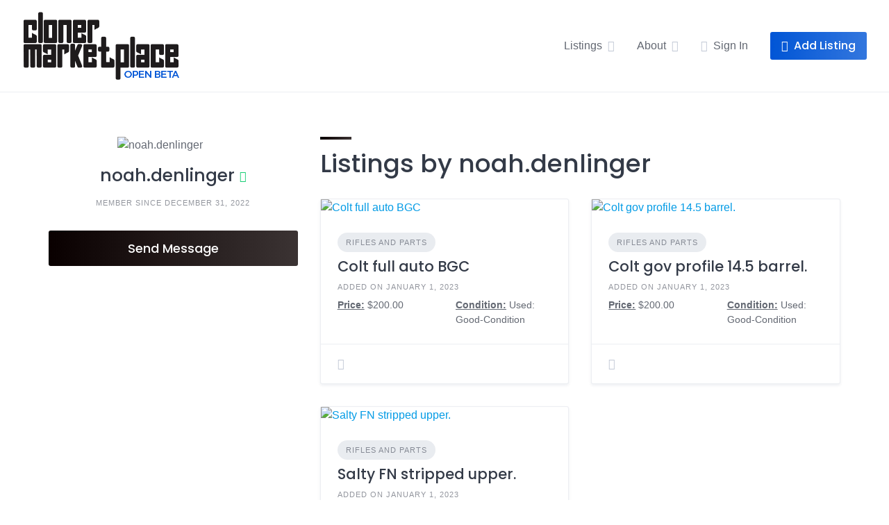

--- FILE ---
content_type: text/html; charset=UTF-8
request_url: https://clonermarketplace.com/vendor/noah-denlinger/
body_size: 18396
content:
<!DOCTYPE html>
<html lang="en-US">
	<head>
		<meta charset="UTF-8">
		<meta name="viewport" content="width=device-width, initial-scale=1">
		<title>Listings by noah.denlinger &#8211; Cloner Marketplace</title>
<meta name='robots' content='max-image-preview:large' />
<script>window._wca = window._wca || [];</script>
<link rel='dns-prefetch' href='//stats.wp.com' />
<link rel='dns-prefetch' href='//fonts.googleapis.com' />
<link rel="alternate" type="application/rss+xml" title="Cloner Marketplace &raquo; Feed" href="https://clonermarketplace.com/feed/" />
<link rel="alternate" type="application/rss+xml" title="Cloner Marketplace &raquo; Comments Feed" href="https://clonermarketplace.com/comments/feed/" />
<script>
window._wpemojiSettings = {"baseUrl":"https:\/\/s.w.org\/images\/core\/emoji\/14.0.0\/72x72\/","ext":".png","svgUrl":"https:\/\/s.w.org\/images\/core\/emoji\/14.0.0\/svg\/","svgExt":".svg","source":{"concatemoji":"https:\/\/clonermarketplace.com\/wp-includes\/js\/wp-emoji-release.min.js?ver=6.2.8"}};
/*! This file is auto-generated */
!function(e,a,t){var n,r,o,i=a.createElement("canvas"),p=i.getContext&&i.getContext("2d");function s(e,t){p.clearRect(0,0,i.width,i.height),p.fillText(e,0,0);e=i.toDataURL();return p.clearRect(0,0,i.width,i.height),p.fillText(t,0,0),e===i.toDataURL()}function c(e){var t=a.createElement("script");t.src=e,t.defer=t.type="text/javascript",a.getElementsByTagName("head")[0].appendChild(t)}for(o=Array("flag","emoji"),t.supports={everything:!0,everythingExceptFlag:!0},r=0;r<o.length;r++)t.supports[o[r]]=function(e){if(p&&p.fillText)switch(p.textBaseline="top",p.font="600 32px Arial",e){case"flag":return s("\ud83c\udff3\ufe0f\u200d\u26a7\ufe0f","\ud83c\udff3\ufe0f\u200b\u26a7\ufe0f")?!1:!s("\ud83c\uddfa\ud83c\uddf3","\ud83c\uddfa\u200b\ud83c\uddf3")&&!s("\ud83c\udff4\udb40\udc67\udb40\udc62\udb40\udc65\udb40\udc6e\udb40\udc67\udb40\udc7f","\ud83c\udff4\u200b\udb40\udc67\u200b\udb40\udc62\u200b\udb40\udc65\u200b\udb40\udc6e\u200b\udb40\udc67\u200b\udb40\udc7f");case"emoji":return!s("\ud83e\udef1\ud83c\udffb\u200d\ud83e\udef2\ud83c\udfff","\ud83e\udef1\ud83c\udffb\u200b\ud83e\udef2\ud83c\udfff")}return!1}(o[r]),t.supports.everything=t.supports.everything&&t.supports[o[r]],"flag"!==o[r]&&(t.supports.everythingExceptFlag=t.supports.everythingExceptFlag&&t.supports[o[r]]);t.supports.everythingExceptFlag=t.supports.everythingExceptFlag&&!t.supports.flag,t.DOMReady=!1,t.readyCallback=function(){t.DOMReady=!0},t.supports.everything||(n=function(){t.readyCallback()},a.addEventListener?(a.addEventListener("DOMContentLoaded",n,!1),e.addEventListener("load",n,!1)):(e.attachEvent("onload",n),a.attachEvent("onreadystatechange",function(){"complete"===a.readyState&&t.readyCallback()})),(e=t.source||{}).concatemoji?c(e.concatemoji):e.wpemoji&&e.twemoji&&(c(e.twemoji),c(e.wpemoji)))}(window,document,window._wpemojiSettings);
</script>
<style>
img.wp-smiley,
img.emoji {
	display: inline !important;
	border: none !important;
	box-shadow: none !important;
	height: 1em !important;
	width: 1em !important;
	margin: 0 0.07em !important;
	vertical-align: -0.1em !important;
	background: none !important;
	padding: 0 !important;
}
</style>
	
<link rel='stylesheet' id='wc-blocks-integration-css' href='https://clonermarketplace.com/wp-content/plugins/woocommerce-payments/vendor/woocommerce/subscriptions-core/build/index.css?ver=5.7.2' media='all' />
<link rel='stylesheet' id='google-fonts-css' href='https://fonts.googleapis.com/css?family=Poppins%3A500%7COpen+Sans+Condensed&#038;display=swap' media='all' />
<link rel='stylesheet' id='fontawesome-css' href='https://clonermarketplace.com/wp-content/plugins/hivepress/assets/css/fontawesome/fontawesome.min.css?ver=1.7.1' media='all' />
<link rel='stylesheet' id='fontawesome-solid-css' href='https://clonermarketplace.com/wp-content/plugins/hivepress/assets/css/fontawesome/solid.min.css?ver=1.7.1' media='all' />
<link rel='stylesheet' id='fancybox-css' href='https://clonermarketplace.com/wp-content/plugins/hivepress/node_modules/@fancyapps/fancybox/dist/jquery.fancybox.min.css?ver=1.7.1' media='all' />
<link rel='stylesheet' id='slick-css' href='https://clonermarketplace.com/wp-content/plugins/hivepress/node_modules/slick-carousel/slick/slick.css?ver=1.7.1' media='all' />
<link rel='stylesheet' id='flatpickr-css' href='https://clonermarketplace.com/wp-content/plugins/hivepress/node_modules/flatpickr/dist/flatpickr.min.css?ver=1.7.1' media='all' />
<link rel='stylesheet' id='select2-css' href='https://clonermarketplace.com/wp-content/plugins/hivepress/node_modules/select2/dist/css/select2.min.css?ver=1.7.1' media='all' />
<link rel='stylesheet' id='intl-tel-input-css' href='https://clonermarketplace.com/wp-content/plugins/hivepress/node_modules/intl-tel-input/build/css/intlTelInput.min.css?ver=1.7.1' media='all' />
<link rel='stylesheet' id='jquery-ui-css' href='https://clonermarketplace.com/wp-content/plugins/hivepress/assets/css/jquery-ui.min.css?ver=1.7.1' media='all' />
<link rel='stylesheet' id='hivepress-grid-css' href='https://clonermarketplace.com/wp-content/plugins/hivepress/assets/css/grid.min.css?ver=1.7.1' media='all' />
<link rel='stylesheet' id='hivepress-core-common-css' href='https://clonermarketplace.com/wp-content/plugins/hivepress/assets/css/common.min.css?ver=1.7.1' media='all' />
<link rel='stylesheet' id='hivepress-core-frontend-css' href='https://clonermarketplace.com/wp-content/plugins/hivepress/assets/css/frontend.min.css?ver=1.7.1' media='all' />
<link rel='stylesheet' id='hivepress-messages-frontend-css' href='https://clonermarketplace.com/wp-content/plugins/hivepress-messages/assets/css/frontend.min.css?ver=1.3.0' media='all' />
<link rel='stylesheet' id='hivepress-paid-listings-frontend-css' href='https://clonermarketplace.com/wp-content/plugins/hivepress-paid-listings/assets/css/frontend.min.css?ver=1.1.7' media='all' />
<link rel='stylesheet' id='hivepress-reviews-frontend-css' href='https://clonermarketplace.com/wp-content/plugins/hivepress-reviews/assets/css/frontend.min.css?ver=1.3.0' media='all' />
<link rel='stylesheet' id='wp-block-library-css' href='https://clonermarketplace.com/wp-includes/css/dist/block-library/style.min.css?ver=6.2.8' media='all' />
<style id='wp-block-library-inline-css'>
.has-text-align-justify{text-align:justify;}
</style>
<style id='wp-block-library-theme-inline-css'>
.wp-block-audio figcaption{color:#555;font-size:13px;text-align:center}.is-dark-theme .wp-block-audio figcaption{color:hsla(0,0%,100%,.65)}.wp-block-audio{margin:0 0 1em}.wp-block-code{border:1px solid #ccc;border-radius:4px;font-family:Menlo,Consolas,monaco,monospace;padding:.8em 1em}.wp-block-embed figcaption{color:#555;font-size:13px;text-align:center}.is-dark-theme .wp-block-embed figcaption{color:hsla(0,0%,100%,.65)}.wp-block-embed{margin:0 0 1em}.blocks-gallery-caption{color:#555;font-size:13px;text-align:center}.is-dark-theme .blocks-gallery-caption{color:hsla(0,0%,100%,.65)}.wp-block-image figcaption{color:#555;font-size:13px;text-align:center}.is-dark-theme .wp-block-image figcaption{color:hsla(0,0%,100%,.65)}.wp-block-image{margin:0 0 1em}.wp-block-pullquote{border-bottom:4px solid;border-top:4px solid;color:currentColor;margin-bottom:1.75em}.wp-block-pullquote cite,.wp-block-pullquote footer,.wp-block-pullquote__citation{color:currentColor;font-size:.8125em;font-style:normal;text-transform:uppercase}.wp-block-quote{border-left:.25em solid;margin:0 0 1.75em;padding-left:1em}.wp-block-quote cite,.wp-block-quote footer{color:currentColor;font-size:.8125em;font-style:normal;position:relative}.wp-block-quote.has-text-align-right{border-left:none;border-right:.25em solid;padding-left:0;padding-right:1em}.wp-block-quote.has-text-align-center{border:none;padding-left:0}.wp-block-quote.is-large,.wp-block-quote.is-style-large,.wp-block-quote.is-style-plain{border:none}.wp-block-search .wp-block-search__label{font-weight:700}.wp-block-search__button{border:1px solid #ccc;padding:.375em .625em}:where(.wp-block-group.has-background){padding:1.25em 2.375em}.wp-block-separator.has-css-opacity{opacity:.4}.wp-block-separator{border:none;border-bottom:2px solid;margin-left:auto;margin-right:auto}.wp-block-separator.has-alpha-channel-opacity{opacity:1}.wp-block-separator:not(.is-style-wide):not(.is-style-dots){width:100px}.wp-block-separator.has-background:not(.is-style-dots){border-bottom:none;height:1px}.wp-block-separator.has-background:not(.is-style-wide):not(.is-style-dots){height:2px}.wp-block-table{margin:0 0 1em}.wp-block-table td,.wp-block-table th{word-break:normal}.wp-block-table figcaption{color:#555;font-size:13px;text-align:center}.is-dark-theme .wp-block-table figcaption{color:hsla(0,0%,100%,.65)}.wp-block-video figcaption{color:#555;font-size:13px;text-align:center}.is-dark-theme .wp-block-video figcaption{color:hsla(0,0%,100%,.65)}.wp-block-video{margin:0 0 1em}.wp-block-template-part.has-background{margin-bottom:0;margin-top:0;padding:1.25em 2.375em}
</style>
<link rel='stylesheet' id='mediaelement-css' href='https://clonermarketplace.com/wp-includes/js/mediaelement/mediaelementplayer-legacy.min.css?ver=4.2.17' media='all' />
<link rel='stylesheet' id='wp-mediaelement-css' href='https://clonermarketplace.com/wp-includes/js/mediaelement/wp-mediaelement.min.css?ver=6.2.8' media='all' />
<link rel='stylesheet' id='wc-blocks-vendors-style-css' href='https://clonermarketplace.com/wp-content/plugins/woocommerce/packages/woocommerce-blocks/build/wc-blocks-vendors-style.css?ver=9.1.5' media='all' />
<link rel='stylesheet' id='wc-blocks-style-css' href='https://clonermarketplace.com/wp-content/plugins/woocommerce/packages/woocommerce-blocks/build/wc-blocks-style.css?ver=9.1.5' media='all' />
<link rel='stylesheet' id='classic-theme-styles-css' href='https://clonermarketplace.com/wp-includes/css/classic-themes.min.css?ver=6.2.8' media='all' />
<style id='global-styles-inline-css'>
body{--wp--preset--color--black: #000000;--wp--preset--color--cyan-bluish-gray: #abb8c3;--wp--preset--color--white: #ffffff;--wp--preset--color--pale-pink: #f78da7;--wp--preset--color--vivid-red: #cf2e2e;--wp--preset--color--luminous-vivid-orange: #ff6900;--wp--preset--color--luminous-vivid-amber: #fcb900;--wp--preset--color--light-green-cyan: #7bdcb5;--wp--preset--color--vivid-green-cyan: #00d084;--wp--preset--color--pale-cyan-blue: #8ed1fc;--wp--preset--color--vivid-cyan-blue: #0693e3;--wp--preset--color--vivid-purple: #9b51e0;--wp--preset--gradient--vivid-cyan-blue-to-vivid-purple: linear-gradient(135deg,rgba(6,147,227,1) 0%,rgb(155,81,224) 100%);--wp--preset--gradient--light-green-cyan-to-vivid-green-cyan: linear-gradient(135deg,rgb(122,220,180) 0%,rgb(0,208,130) 100%);--wp--preset--gradient--luminous-vivid-amber-to-luminous-vivid-orange: linear-gradient(135deg,rgba(252,185,0,1) 0%,rgba(255,105,0,1) 100%);--wp--preset--gradient--luminous-vivid-orange-to-vivid-red: linear-gradient(135deg,rgba(255,105,0,1) 0%,rgb(207,46,46) 100%);--wp--preset--gradient--very-light-gray-to-cyan-bluish-gray: linear-gradient(135deg,rgb(238,238,238) 0%,rgb(169,184,195) 100%);--wp--preset--gradient--cool-to-warm-spectrum: linear-gradient(135deg,rgb(74,234,220) 0%,rgb(151,120,209) 20%,rgb(207,42,186) 40%,rgb(238,44,130) 60%,rgb(251,105,98) 80%,rgb(254,248,76) 100%);--wp--preset--gradient--blush-light-purple: linear-gradient(135deg,rgb(255,206,236) 0%,rgb(152,150,240) 100%);--wp--preset--gradient--blush-bordeaux: linear-gradient(135deg,rgb(254,205,165) 0%,rgb(254,45,45) 50%,rgb(107,0,62) 100%);--wp--preset--gradient--luminous-dusk: linear-gradient(135deg,rgb(255,203,112) 0%,rgb(199,81,192) 50%,rgb(65,88,208) 100%);--wp--preset--gradient--pale-ocean: linear-gradient(135deg,rgb(255,245,203) 0%,rgb(182,227,212) 50%,rgb(51,167,181) 100%);--wp--preset--gradient--electric-grass: linear-gradient(135deg,rgb(202,248,128) 0%,rgb(113,206,126) 100%);--wp--preset--gradient--midnight: linear-gradient(135deg,rgb(2,3,129) 0%,rgb(40,116,252) 100%);--wp--preset--duotone--dark-grayscale: url('#wp-duotone-dark-grayscale');--wp--preset--duotone--grayscale: url('#wp-duotone-grayscale');--wp--preset--duotone--purple-yellow: url('#wp-duotone-purple-yellow');--wp--preset--duotone--blue-red: url('#wp-duotone-blue-red');--wp--preset--duotone--midnight: url('#wp-duotone-midnight');--wp--preset--duotone--magenta-yellow: url('#wp-duotone-magenta-yellow');--wp--preset--duotone--purple-green: url('#wp-duotone-purple-green');--wp--preset--duotone--blue-orange: url('#wp-duotone-blue-orange');--wp--preset--font-size--small: 13px;--wp--preset--font-size--medium: 20px;--wp--preset--font-size--large: 36px;--wp--preset--font-size--x-large: 42px;--wp--preset--spacing--20: 0.44rem;--wp--preset--spacing--30: 0.67rem;--wp--preset--spacing--40: 1rem;--wp--preset--spacing--50: 1.5rem;--wp--preset--spacing--60: 2.25rem;--wp--preset--spacing--70: 3.38rem;--wp--preset--spacing--80: 5.06rem;--wp--preset--shadow--natural: 6px 6px 9px rgba(0, 0, 0, 0.2);--wp--preset--shadow--deep: 12px 12px 50px rgba(0, 0, 0, 0.4);--wp--preset--shadow--sharp: 6px 6px 0px rgba(0, 0, 0, 0.2);--wp--preset--shadow--outlined: 6px 6px 0px -3px rgba(255, 255, 255, 1), 6px 6px rgba(0, 0, 0, 1);--wp--preset--shadow--crisp: 6px 6px 0px rgba(0, 0, 0, 1);}:where(.is-layout-flex){gap: 0.5em;}body .is-layout-flow > .alignleft{float: left;margin-inline-start: 0;margin-inline-end: 2em;}body .is-layout-flow > .alignright{float: right;margin-inline-start: 2em;margin-inline-end: 0;}body .is-layout-flow > .aligncenter{margin-left: auto !important;margin-right: auto !important;}body .is-layout-constrained > .alignleft{float: left;margin-inline-start: 0;margin-inline-end: 2em;}body .is-layout-constrained > .alignright{float: right;margin-inline-start: 2em;margin-inline-end: 0;}body .is-layout-constrained > .aligncenter{margin-left: auto !important;margin-right: auto !important;}body .is-layout-constrained > :where(:not(.alignleft):not(.alignright):not(.alignfull)){max-width: var(--wp--style--global--content-size);margin-left: auto !important;margin-right: auto !important;}body .is-layout-constrained > .alignwide{max-width: var(--wp--style--global--wide-size);}body .is-layout-flex{display: flex;}body .is-layout-flex{flex-wrap: wrap;align-items: center;}body .is-layout-flex > *{margin: 0;}:where(.wp-block-columns.is-layout-flex){gap: 2em;}.has-black-color{color: var(--wp--preset--color--black) !important;}.has-cyan-bluish-gray-color{color: var(--wp--preset--color--cyan-bluish-gray) !important;}.has-white-color{color: var(--wp--preset--color--white) !important;}.has-pale-pink-color{color: var(--wp--preset--color--pale-pink) !important;}.has-vivid-red-color{color: var(--wp--preset--color--vivid-red) !important;}.has-luminous-vivid-orange-color{color: var(--wp--preset--color--luminous-vivid-orange) !important;}.has-luminous-vivid-amber-color{color: var(--wp--preset--color--luminous-vivid-amber) !important;}.has-light-green-cyan-color{color: var(--wp--preset--color--light-green-cyan) !important;}.has-vivid-green-cyan-color{color: var(--wp--preset--color--vivid-green-cyan) !important;}.has-pale-cyan-blue-color{color: var(--wp--preset--color--pale-cyan-blue) !important;}.has-vivid-cyan-blue-color{color: var(--wp--preset--color--vivid-cyan-blue) !important;}.has-vivid-purple-color{color: var(--wp--preset--color--vivid-purple) !important;}.has-black-background-color{background-color: var(--wp--preset--color--black) !important;}.has-cyan-bluish-gray-background-color{background-color: var(--wp--preset--color--cyan-bluish-gray) !important;}.has-white-background-color{background-color: var(--wp--preset--color--white) !important;}.has-pale-pink-background-color{background-color: var(--wp--preset--color--pale-pink) !important;}.has-vivid-red-background-color{background-color: var(--wp--preset--color--vivid-red) !important;}.has-luminous-vivid-orange-background-color{background-color: var(--wp--preset--color--luminous-vivid-orange) !important;}.has-luminous-vivid-amber-background-color{background-color: var(--wp--preset--color--luminous-vivid-amber) !important;}.has-light-green-cyan-background-color{background-color: var(--wp--preset--color--light-green-cyan) !important;}.has-vivid-green-cyan-background-color{background-color: var(--wp--preset--color--vivid-green-cyan) !important;}.has-pale-cyan-blue-background-color{background-color: var(--wp--preset--color--pale-cyan-blue) !important;}.has-vivid-cyan-blue-background-color{background-color: var(--wp--preset--color--vivid-cyan-blue) !important;}.has-vivid-purple-background-color{background-color: var(--wp--preset--color--vivid-purple) !important;}.has-black-border-color{border-color: var(--wp--preset--color--black) !important;}.has-cyan-bluish-gray-border-color{border-color: var(--wp--preset--color--cyan-bluish-gray) !important;}.has-white-border-color{border-color: var(--wp--preset--color--white) !important;}.has-pale-pink-border-color{border-color: var(--wp--preset--color--pale-pink) !important;}.has-vivid-red-border-color{border-color: var(--wp--preset--color--vivid-red) !important;}.has-luminous-vivid-orange-border-color{border-color: var(--wp--preset--color--luminous-vivid-orange) !important;}.has-luminous-vivid-amber-border-color{border-color: var(--wp--preset--color--luminous-vivid-amber) !important;}.has-light-green-cyan-border-color{border-color: var(--wp--preset--color--light-green-cyan) !important;}.has-vivid-green-cyan-border-color{border-color: var(--wp--preset--color--vivid-green-cyan) !important;}.has-pale-cyan-blue-border-color{border-color: var(--wp--preset--color--pale-cyan-blue) !important;}.has-vivid-cyan-blue-border-color{border-color: var(--wp--preset--color--vivid-cyan-blue) !important;}.has-vivid-purple-border-color{border-color: var(--wp--preset--color--vivid-purple) !important;}.has-vivid-cyan-blue-to-vivid-purple-gradient-background{background: var(--wp--preset--gradient--vivid-cyan-blue-to-vivid-purple) !important;}.has-light-green-cyan-to-vivid-green-cyan-gradient-background{background: var(--wp--preset--gradient--light-green-cyan-to-vivid-green-cyan) !important;}.has-luminous-vivid-amber-to-luminous-vivid-orange-gradient-background{background: var(--wp--preset--gradient--luminous-vivid-amber-to-luminous-vivid-orange) !important;}.has-luminous-vivid-orange-to-vivid-red-gradient-background{background: var(--wp--preset--gradient--luminous-vivid-orange-to-vivid-red) !important;}.has-very-light-gray-to-cyan-bluish-gray-gradient-background{background: var(--wp--preset--gradient--very-light-gray-to-cyan-bluish-gray) !important;}.has-cool-to-warm-spectrum-gradient-background{background: var(--wp--preset--gradient--cool-to-warm-spectrum) !important;}.has-blush-light-purple-gradient-background{background: var(--wp--preset--gradient--blush-light-purple) !important;}.has-blush-bordeaux-gradient-background{background: var(--wp--preset--gradient--blush-bordeaux) !important;}.has-luminous-dusk-gradient-background{background: var(--wp--preset--gradient--luminous-dusk) !important;}.has-pale-ocean-gradient-background{background: var(--wp--preset--gradient--pale-ocean) !important;}.has-electric-grass-gradient-background{background: var(--wp--preset--gradient--electric-grass) !important;}.has-midnight-gradient-background{background: var(--wp--preset--gradient--midnight) !important;}.has-small-font-size{font-size: var(--wp--preset--font-size--small) !important;}.has-medium-font-size{font-size: var(--wp--preset--font-size--medium) !important;}.has-large-font-size{font-size: var(--wp--preset--font-size--large) !important;}.has-x-large-font-size{font-size: var(--wp--preset--font-size--x-large) !important;}
.wp-block-navigation a:where(:not(.wp-element-button)){color: inherit;}
:where(.wp-block-columns.is-layout-flex){gap: 2em;}
.wp-block-pullquote{font-size: 1.5em;line-height: 1.6;}
</style>
<link rel='stylesheet' id='woocommerce-layout-css' href='https://clonermarketplace.com/wp-content/plugins/woocommerce/assets/css/woocommerce-layout.css?ver=7.3.0' media='all' />
<style id='woocommerce-layout-inline-css'>

	.infinite-scroll .woocommerce-pagination {
		display: none;
	}
</style>
<link rel='stylesheet' id='woocommerce-smallscreen-css' href='https://clonermarketplace.com/wp-content/plugins/woocommerce/assets/css/woocommerce-smallscreen.css?ver=7.3.0' media='only screen and (max-width: 768px)' />
<link rel='stylesheet' id='woocommerce-general-css' href='https://clonermarketplace.com/wp-content/plugins/woocommerce/assets/css/woocommerce.css?ver=7.3.0' media='all' />
<style id='woocommerce-inline-inline-css'>
.woocommerce form .form-row .required { visibility: visible; }
</style>
<link rel='stylesheet' id='grw-public-main-css-css' href='https://clonermarketplace.com/wp-content/plugins/widget-google-reviews/assets/css/public-main.css?ver=2.2.5' media='all' />
<link rel='stylesheet' id='minireset-css' href='https://clonermarketplace.com/wp-content/themes/listinghive/vendor/hivepress/hivetheme/assets/css/minireset.min.css?ver=1.1.0' media='all' />
<link rel='stylesheet' id='flexboxgrid-css' href='https://clonermarketplace.com/wp-content/themes/listinghive/vendor/hivepress/hivetheme/assets/css/flexboxgrid.min.css?ver=1.1.0' media='all' />
<link rel='stylesheet' id='hivetheme-core-frontend-css' href='https://clonermarketplace.com/wp-content/themes/listinghive/vendor/hivepress/hivetheme/assets/css/frontend.min.css?ver=1.1.0' media='all' />
<link rel='stylesheet' id='hivetheme-parent-frontend-css' href='https://clonermarketplace.com/wp-content/themes/listinghive/style.css?ver=1.2.6' media='all' />
<style id='hivetheme-parent-frontend-inline-css'>
h1,h2,h3,h4,h5,h6,fieldset legend,.header-logo__name,.comment__author,.hp-review__author,.hp-message--view-block hp-message__sender,.woocommerce ul.product_list_widget li .product-title,.editor-post-title__block,.editor-post-title__input{font-family:Poppins, sans-serif;font-weight:500;}body{font-family:Open Sans Condensed, sans-serif;}.header-navbar__menu ul li.active > a,.header-navbar__menu ul li.current-menu-item > a,.header-navbar__menu ul li a:hover,.footer-navbar__menu ul li a:hover,.hp-menu--tabbed .hp-menu__item a:hover,.hp-menu--tabbed .hp-menu__item--current a,.widget_archive li a:hover,.widget_categories li a:hover,.widget_categories li.current-cat > a,.widget_categories li.current-cat::before,.widget_product_categories li a:hover,.widget_product_categories li.current-cat > a,.widget_product_categories li.current-cat::before,.widget_meta li a:hover,.widget_nav_menu li a:hover,.widget_nav_menu li.current-menu-item > a,.widget_nav_menu li.current-menu-item::before,.woocommerce-MyAccount-navigation li a:hover,.woocommerce-MyAccount-navigation li.current-menu-item > a,.woocommerce-MyAccount-navigation li.current-menu-item::before,.widget_pages li a:hover,.widget_recent_entries li a:hover,.wp-block-archives li a:hover,.wp-block-categories li a:hover,.wp-block-latest-posts li a:hover,.wp-block-rss li a:hover,.widget_archive li:hover > a,.widget_categories li:hover > a,.widget_product_categories li:hover > a,.widget_meta li:hover > a,.widget_nav_menu li:hover > a,.woocommerce-MyAccount-navigation li:hover > a,.widget_pages li:hover > a,.widget_recent_entries li:hover > a,.wp-block-archives li:hover > a,.wp-block-categories li:hover > a,.wp-block-latest-posts li:hover > a,.wp-block-rss li:hover > a,.widget_archive li:hover::before,.widget_categories li:hover::before,.widget_product_categories li:hover::before,.widget_meta li:hover::before,.widget_nav_menu li:hover::before,.woocommerce-MyAccount-navigation li:hover::before,.widget_pages li:hover::before,.widget_recent_entries li:hover::before,.wp-block-archives li:hover::before,.wp-block-categories li:hover::before,.wp-block-latest-posts li:hover::before,.wp-block-rss li:hover::before,.post-navbar__link:hover i,.pagination > a:hover,.pagination .nav-links > a:hover,.post__details a:hover,.tagcloud a:hover,.wp-block-tag-cloud a:hover,.comment__details a:hover,.comment-respond .comment-reply-title a:hover,.hp-link:hover,.hp-link:hover i,.pac-item:hover .pac-item-query,.woocommerce nav.woocommerce-pagination ul li a:hover,.woocommerce nav.woocommerce-pagination ul li a:focus{color:#0a0000;}.button--primary,button[type="submit"],input[type=submit],.header-navbar__menu > ul > li.current-menu-item::before,.header-navbar__burger > ul > li.current-menu-item::before,.hp-menu--tabbed .hp-menu__item--current::before,.woocommerce #respond input#submit.alt,.woocommerce button[type=submit],.woocommerce input[type=submit],.woocommerce button[type=submit]:hover,.woocommerce input[type=submit]:hover,.woocommerce a.button.alt,.woocommerce button.button.alt,.woocommerce input.button.alt,.woocommerce #respond input#submit.alt:hover,.woocommerce a.button.alt:hover,.woocommerce button.button.alt:hover,.woocommerce input.button.alt:hover{background-color:#0a0000;}blockquote,.wp-block-quote,.comment.bypostauthor .comment__image img{border-color:#0a0000;}.hp-listing__location i{color:#0055d6;}.button--secondary,.wp-block-file .wp-block-file__button,.hp-field--number-range .ui-slider-range,.hp-field input[type=checkbox]:checked + span::before,.hp-field input[type=radio]:checked + span::after,.woocommerce a.button--secondary,.woocommerce button.button--secondary,.woocommerce input.button--secondary,.woocommerce a.button--secondary:hover,.woocommerce button.button--secondary:hover,.woocommerce input.button--secondary:hover,.woocommerce span.onsale,.woocommerce .widget_price_filter .price_slider_wrapper .ui-slider-range{background-color:#0055d6;}.hp-field input[type=radio]:checked + span::before,.hp-field input[type=checkbox]:checked + span::before{border-color:#0055d6;}.button,button,input[type=submit],.woocommerce #respond input#submit,.woocommerce a.button,.woocommerce button.button,.woocommerce input.button,.wp-block-button__link,.header-navbar__burger > ul > li > a,.pagination > span,.pagination .nav-links > a,.pagination .nav-links > span,.pagination > a,.woocommerce nav.woocommerce-pagination ul li a,.woocommerce nav.woocommerce-pagination ul li span{font-family:Poppins, sans-serif;font-weight:500;}.title::before,.footer-widgets .widget__title::before,.hp-page__title::before,.hp-section__title::before,.hp-listing--view-block .hp-listing__featured-badge{background-color:#0a0000;}.tagcloud a:hover,.wp-block-tag-cloud a:hover,.hp-listing__images-carousel .slick-current img,.hp-listing--view-block.hp-listing--featured{border-color:#0a0000;}.post__categories a:hover,.hp-listing--view-block .hp-listing__categories a:hover,.hp-listing--view-page .hp-listing__categories a:hover{background-color:#0055d6;}
.header-hero { background-image: url(https://clonermarketplace.com/wp-content/uploads/2023/01/tempImagemlmZjS-1600x800.jpg); }.header-hero { color: #ffffff; }
</style>
<link rel='stylesheet' id='jetpack_css-css' href='https://clonermarketplace.com/wp-content/plugins/jetpack/css/jetpack.css?ver=11.7.3' media='all' />
<script src='https://clonermarketplace.com/wp-includes/js/jquery/jquery.min.js?ver=3.6.4' id='jquery-core-js'></script>
<script src='https://clonermarketplace.com/wp-includes/js/jquery/jquery-migrate.min.js?ver=3.4.0' id='jquery-migrate-js'></script>
<script defer="defer" src='https://clonermarketplace.com/wp-content/plugins/widget-google-reviews/assets/js/public-main.js?ver=2.2.5' id='grw-public-main-js-js'></script>
<script defer src='https://stats.wp.com/s-202550.js' id='woocommerce-analytics-js'></script>
<link rel="https://api.w.org/" href="https://clonermarketplace.com/wp-json/" /><link rel="EditURI" type="application/rsd+xml" title="RSD" href="https://clonermarketplace.com/xmlrpc.php?rsd" />
<link rel="wlwmanifest" type="application/wlwmanifest+xml" href="https://clonermarketplace.com/wp-includes/wlwmanifest.xml" />
<meta name="generator" content="WordPress 6.2.8" />
<meta name="generator" content="WooCommerce 7.3.0" />
<link rel="canonical" href="https://clonermarketplace.com/vendor/noah-denlinger/" />
<link rel='shortlink' href='https://clonermarketplace.com/?p=242' />
<link rel="alternate" type="application/json+oembed" href="https://clonermarketplace.com/wp-json/oembed/1.0/embed?url=https%3A%2F%2Fclonermarketplace.com%2Fvendor%2Fnoah-denlinger%2F" />
<link rel="alternate" type="text/xml+oembed" href="https://clonermarketplace.com/wp-json/oembed/1.0/embed?url=https%3A%2F%2Fclonermarketplace.com%2Fvendor%2Fnoah-denlinger%2F&#038;format=xml" />
<!-- start Simple Custom CSS and JS -->
<style>
.alm-reveal{
display: grid;
grid-template-columns: repeat(auto-fit, minmax(200px, 1fr));
grid-gap: 10px;
}
.qodef-blog-item {
display: block;
margin-bottom: 0px;
-webkit-box-shadow: 7px 8px 19px -2px rgba(0, 0, 0, .35); 
box-shadow: 2px 2px 2px 2px rgba(0, 0, 0, .15);
padding: 20px;
}
.qodef-info {
display: -webkit-box;
display: -ms-flexbox;
display: flex;
-ms-flex-wrap: wrap;
flex-wrap: wrap;
margin-bottom: 10px;
}
.qodef-info div{
padding-right: 20px;
position: relative;
}
.qodef-info div:after {
content: '/';
position: absolute;
top: 0;
right: 6px;
}
.qodef-info div:last-child:after{
content: '';
}
.alm-btn-wrap{
text-align: center;
}
.custom-load-more {
display: inline-block;
padding: 7px 7px;
margin-top: 10px;
background-color: #f55758;
border-radius: 13px;
font-size: 15px;
font-weight: 600;
color: #fff;
}


</style>
<!-- end Simple Custom CSS and JS -->
	<style>img#wpstats{display:none}</style>
			<noscript><style>.woocommerce-product-gallery{ opacity: 1 !important; }</style></noscript>
	<link rel="icon" href="https://clonermarketplace.com/wp-content/uploads/2022/12/pexel-homepage-e1672600328296-100x100.jpeg" sizes="32x32" />
<link rel="icon" href="https://clonermarketplace.com/wp-content/uploads/2022/12/pexel-homepage-e1672600328296-400x400.jpeg" sizes="192x192" />
<link rel="apple-touch-icon" href="https://clonermarketplace.com/wp-content/uploads/2022/12/pexel-homepage-e1672600328296-400x400.jpeg" />
<meta name="msapplication-TileImage" content="https://clonermarketplace.com/wp-content/uploads/2022/12/pexel-homepage-e1672600328296-400x400.jpeg" />
	</head>
	<body class="hp_vendor-template-default single single-hp_vendor postid-242 wp-custom-logo wp-embed-responsive theme-listinghive woocommerce-no-js hp-theme--listinghive hp-template hp-template--page-sidebar-left hp-template--vendor-view-page">
		<svg xmlns="http://www.w3.org/2000/svg" viewBox="0 0 0 0" width="0" height="0" focusable="false" role="none" style="visibility: hidden; position: absolute; left: -9999px; overflow: hidden;" ><defs><filter id="wp-duotone-dark-grayscale"><feColorMatrix color-interpolation-filters="sRGB" type="matrix" values=" .299 .587 .114 0 0 .299 .587 .114 0 0 .299 .587 .114 0 0 .299 .587 .114 0 0 " /><feComponentTransfer color-interpolation-filters="sRGB" ><feFuncR type="table" tableValues="0 0.49803921568627" /><feFuncG type="table" tableValues="0 0.49803921568627" /><feFuncB type="table" tableValues="0 0.49803921568627" /><feFuncA type="table" tableValues="1 1" /></feComponentTransfer><feComposite in2="SourceGraphic" operator="in" /></filter></defs></svg><svg xmlns="http://www.w3.org/2000/svg" viewBox="0 0 0 0" width="0" height="0" focusable="false" role="none" style="visibility: hidden; position: absolute; left: -9999px; overflow: hidden;" ><defs><filter id="wp-duotone-grayscale"><feColorMatrix color-interpolation-filters="sRGB" type="matrix" values=" .299 .587 .114 0 0 .299 .587 .114 0 0 .299 .587 .114 0 0 .299 .587 .114 0 0 " /><feComponentTransfer color-interpolation-filters="sRGB" ><feFuncR type="table" tableValues="0 1" /><feFuncG type="table" tableValues="0 1" /><feFuncB type="table" tableValues="0 1" /><feFuncA type="table" tableValues="1 1" /></feComponentTransfer><feComposite in2="SourceGraphic" operator="in" /></filter></defs></svg><svg xmlns="http://www.w3.org/2000/svg" viewBox="0 0 0 0" width="0" height="0" focusable="false" role="none" style="visibility: hidden; position: absolute; left: -9999px; overflow: hidden;" ><defs><filter id="wp-duotone-purple-yellow"><feColorMatrix color-interpolation-filters="sRGB" type="matrix" values=" .299 .587 .114 0 0 .299 .587 .114 0 0 .299 .587 .114 0 0 .299 .587 .114 0 0 " /><feComponentTransfer color-interpolation-filters="sRGB" ><feFuncR type="table" tableValues="0.54901960784314 0.98823529411765" /><feFuncG type="table" tableValues="0 1" /><feFuncB type="table" tableValues="0.71764705882353 0.25490196078431" /><feFuncA type="table" tableValues="1 1" /></feComponentTransfer><feComposite in2="SourceGraphic" operator="in" /></filter></defs></svg><svg xmlns="http://www.w3.org/2000/svg" viewBox="0 0 0 0" width="0" height="0" focusable="false" role="none" style="visibility: hidden; position: absolute; left: -9999px; overflow: hidden;" ><defs><filter id="wp-duotone-blue-red"><feColorMatrix color-interpolation-filters="sRGB" type="matrix" values=" .299 .587 .114 0 0 .299 .587 .114 0 0 .299 .587 .114 0 0 .299 .587 .114 0 0 " /><feComponentTransfer color-interpolation-filters="sRGB" ><feFuncR type="table" tableValues="0 1" /><feFuncG type="table" tableValues="0 0.27843137254902" /><feFuncB type="table" tableValues="0.5921568627451 0.27843137254902" /><feFuncA type="table" tableValues="1 1" /></feComponentTransfer><feComposite in2="SourceGraphic" operator="in" /></filter></defs></svg><svg xmlns="http://www.w3.org/2000/svg" viewBox="0 0 0 0" width="0" height="0" focusable="false" role="none" style="visibility: hidden; position: absolute; left: -9999px; overflow: hidden;" ><defs><filter id="wp-duotone-midnight"><feColorMatrix color-interpolation-filters="sRGB" type="matrix" values=" .299 .587 .114 0 0 .299 .587 .114 0 0 .299 .587 .114 0 0 .299 .587 .114 0 0 " /><feComponentTransfer color-interpolation-filters="sRGB" ><feFuncR type="table" tableValues="0 0" /><feFuncG type="table" tableValues="0 0.64705882352941" /><feFuncB type="table" tableValues="0 1" /><feFuncA type="table" tableValues="1 1" /></feComponentTransfer><feComposite in2="SourceGraphic" operator="in" /></filter></defs></svg><svg xmlns="http://www.w3.org/2000/svg" viewBox="0 0 0 0" width="0" height="0" focusable="false" role="none" style="visibility: hidden; position: absolute; left: -9999px; overflow: hidden;" ><defs><filter id="wp-duotone-magenta-yellow"><feColorMatrix color-interpolation-filters="sRGB" type="matrix" values=" .299 .587 .114 0 0 .299 .587 .114 0 0 .299 .587 .114 0 0 .299 .587 .114 0 0 " /><feComponentTransfer color-interpolation-filters="sRGB" ><feFuncR type="table" tableValues="0.78039215686275 1" /><feFuncG type="table" tableValues="0 0.94901960784314" /><feFuncB type="table" tableValues="0.35294117647059 0.47058823529412" /><feFuncA type="table" tableValues="1 1" /></feComponentTransfer><feComposite in2="SourceGraphic" operator="in" /></filter></defs></svg><svg xmlns="http://www.w3.org/2000/svg" viewBox="0 0 0 0" width="0" height="0" focusable="false" role="none" style="visibility: hidden; position: absolute; left: -9999px; overflow: hidden;" ><defs><filter id="wp-duotone-purple-green"><feColorMatrix color-interpolation-filters="sRGB" type="matrix" values=" .299 .587 .114 0 0 .299 .587 .114 0 0 .299 .587 .114 0 0 .299 .587 .114 0 0 " /><feComponentTransfer color-interpolation-filters="sRGB" ><feFuncR type="table" tableValues="0.65098039215686 0.40392156862745" /><feFuncG type="table" tableValues="0 1" /><feFuncB type="table" tableValues="0.44705882352941 0.4" /><feFuncA type="table" tableValues="1 1" /></feComponentTransfer><feComposite in2="SourceGraphic" operator="in" /></filter></defs></svg><svg xmlns="http://www.w3.org/2000/svg" viewBox="0 0 0 0" width="0" height="0" focusable="false" role="none" style="visibility: hidden; position: absolute; left: -9999px; overflow: hidden;" ><defs><filter id="wp-duotone-blue-orange"><feColorMatrix color-interpolation-filters="sRGB" type="matrix" values=" .299 .587 .114 0 0 .299 .587 .114 0 0 .299 .587 .114 0 0 .299 .587 .114 0 0 " /><feComponentTransfer color-interpolation-filters="sRGB" ><feFuncR type="table" tableValues="0.098039215686275 1" /><feFuncG type="table" tableValues="0 0.66274509803922" /><feFuncB type="table" tableValues="0.84705882352941 0.41960784313725" /><feFuncA type="table" tableValues="1 1" /></feComponentTransfer><feComposite in2="SourceGraphic" operator="in" /></filter></defs></svg><div class="site-loader" data-component="loader">
	<svg width="38" height="38" viewBox="0 0 38 38" xmlns="http://www.w3.org/2000/svg">
		<defs>
			<linearGradient x1="8.042%" y1="0%" x2="65.682%" y2="23.865%" id="gradient">
				<stop stop-color="#0a0000" stop-opacity="0" offset="0%"/>
				<stop stop-color="#0a0000" stop-opacity=".631" offset="63.146%"/>
				<stop stop-color="#0a0000" offset="100%"/>
			</linearGradient>
		</defs>
		<g fill="none" fill-rule="evenodd">
			<g transform="translate(1 1)">
				<path d="M36 18c0-9.94-8.06-18-18-18" stroke="url(#gradient)" stroke-width="3"></path>
				<circle fill="#fff" cx="36" cy="18" r="1"></circle>
			</g>
		</g>
	</svg>
</div>
<a href="#content" class="skip-link screen-reader-text">Skip to content</a>		<div class="site-container">
			<header class="site-header">
				<div class="header-navbar">
					<div class="header-navbar__start">
						<div class="header-logo">
							<a href="https://clonermarketplace.com/" class="custom-logo-link" rel="home"><img width="226" height="100" src="https://clonermarketplace.com/wp-content/uploads/2023/02/CM_logo_beta.png" class="custom-logo" alt="Cloner Marketplace" decoding="async" /></a>						</div>
					</div>
					<div class="header-navbar__end">
						<div class="header-navbar__burger" data-component="burger">
							<a href="#"><i class="fas fa-bars"></i></a>
							<ul id="menu-main-menu" class="menu"><li class="menu-item menu-item--first menu-item--user-login">	<a href="#user_login_modal" class="hp-menu__item hp-menu__item--user-login hp-link">
		<i class="hp-icon fas fa-sign-in-alt"></i>
		<span>Sign In</span>
	</a>
	</li><li id="menu-item-819" class="menu-item menu-item-type-post_type menu-item-object-page menu-item-home menu-item-has-children menu-item-819"><a href="https://clonermarketplace.com/">Listings</a>
<ul class="sub-menu">
	<li id="menu-item-442" class="menu-item menu-item-type-post_type menu-item-object-page menu-item-442"><a href="https://clonermarketplace.com/home/">Search Categories</a></li>
</ul>
</li>
<li id="menu-item-523" class="menu-item menu-item-type-post_type menu-item-object-page menu-item-has-children menu-item-523"><a href="https://clonermarketplace.com/about/">About</a>
<ul class="sub-menu">
	<li id="menu-item-520" class="menu-item menu-item-type-post_type menu-item-object-page menu-item-520"><a href="https://clonermarketplace.com/sops/">SOP’s</a></li>
	<li id="menu-item-449" class="menu-item menu-item-type-post_type menu-item-object-page menu-item-449"><a href="https://clonermarketplace.com/tipsforagreatlisting/">Tips for a Great Listing</a></li>
	<li id="menu-item-445" class="menu-item menu-item-type-post_type menu-item-object-page menu-item-445"><a href="https://clonermarketplace.com/search-sellers/">Search Sellers</a></li>
	<li id="menu-item-801" class="menu-item menu-item-type-post_type menu-item-object-page menu-item-privacy-policy menu-item-801"><a rel="privacy-policy" href="https://clonermarketplace.com/privacy-policy/">Privacy Policy</a></li>
</ul>
</li><li class="menu-item menu-item--last menu-item--user-login">	<a href="#user_login_modal" class="hp-menu__item hp-menu__item--user-login hp-link">
		<i class="hp-icon fas fa-sign-in-alt"></i>
		<span>Sign In</span>
	</a>
	</li>
</ul>						</div>
						<nav class="header-navbar__menu" data-component="menu">
							<ul id="menu-main-menu-1" class="menu"><li class="menu-item menu-item--first menu-item--user-login">	<a href="#user_login_modal" class="hp-menu__item hp-menu__item--user-login hp-link">
		<i class="hp-icon fas fa-sign-in-alt"></i>
		<span>Sign In</span>
	</a>
	</li><li class="menu-item menu-item-type-post_type menu-item-object-page menu-item-home menu-item-has-children menu-item-819"><a href="https://clonermarketplace.com/">Listings</a>
<ul class="sub-menu">
	<li class="menu-item menu-item-type-post_type menu-item-object-page menu-item-442"><a href="https://clonermarketplace.com/home/">Search Categories</a></li>
</ul>
</li>
<li class="menu-item menu-item-type-post_type menu-item-object-page menu-item-has-children menu-item-523"><a href="https://clonermarketplace.com/about/">About</a>
<ul class="sub-menu">
	<li class="menu-item menu-item-type-post_type menu-item-object-page menu-item-520"><a href="https://clonermarketplace.com/sops/">SOP’s</a></li>
	<li class="menu-item menu-item-type-post_type menu-item-object-page menu-item-449"><a href="https://clonermarketplace.com/tipsforagreatlisting/">Tips for a Great Listing</a></li>
	<li class="menu-item menu-item-type-post_type menu-item-object-page menu-item-445"><a href="https://clonermarketplace.com/search-sellers/">Search Sellers</a></li>
	<li class="menu-item menu-item-type-post_type menu-item-object-page menu-item-privacy-policy menu-item-801"><a rel="privacy-policy" href="https://clonermarketplace.com/privacy-policy/">Privacy Policy</a></li>
</ul>
</li><li class="menu-item menu-item--last menu-item--user-login">	<a href="#user_login_modal" class="hp-menu__item hp-menu__item--user-login hp-link">
		<i class="hp-icon fas fa-sign-in-alt"></i>
		<span>Sign In</span>
	</a>
	</li>
</ul>						</nav>
													<div class="header-navbar__actions">
								<div class="hp-menu hp-menu--site-header hp-menu--main">	<button type="button" class="hp-menu__item hp-menu__item--listing-submit button button--secondary" data-component="link" data-url="https://clonermarketplace.com/submit-listing/"><i class="hp-icon fas fa-plus"></i><span>Add Listing</span></button>
	</div>							</div>
											</div>
				</div>
							</header>
			<div class="site-content" id="content">
				<div class="container">
<div class="content-area"><div class="hp-page site-main"><div class="hp-row"><aside class="hp-page__sidebar hp-col-sm-4 hp-col-xs-12 hp-vendor hp-vendor--view-page site-sidebar" data-component="sticky"><div class="hp-vendor__summary hp-widget widget"><div class="hp-vendor__image">
			<img src="https://clonermarketplace.com/wp-content/uploads/2023/01/tempImagemlmZjS-400x400.jpg" alt="noah.denlinger" loading="lazy">
	</div>
<h3 class="hp-vendor__name"><span>noah.denlinger</span>
	<i class="hp-vendor__verified-badge hp-icon fas fa-check-circle" title="Verified"></i>
	</h3><div class="hp-vendor__details hp-vendor__details--primary"><time class="hp-vendor__registered-date hp-vendor__date hp-meta" datetime="2022-12-31 20:23:31">
	Member since December 31, 2022</time>
</div></div><div class="hp-vendor__actions hp-vendor__actions--primary hp-widget widget"><button type="button" class="hp-vendor__action hp-vendor__action--message button button--large button--primary alt" data-component="link" data-url="#user_login_modal">Send Message</button>
</div></aside><div class="hp-page__content hp-col-sm-8 hp-col-xs-12">	<h1 class="hp-page__title">Listings by noah.denlinger</h1>
	<div ><div class="hp-listings hp-block hp-grid"><div class="hp-row"><div class="hp-grid__item hp-col-sm-6 hp-col-xs-12"><article class="hp-listing hp-listing--view-block"><header class="hp-listing__header"><div class="hp-listing__image">
	<a href="https://clonermarketplace.com/listing/colt-full-auto-bgc/">
					<img src="https://clonermarketplace.com/wp-content/uploads/2023/01/tempImage5F3BUN-400x300.jpg" alt="Colt full auto BGC" loading="lazy">
			</a>
</div>
</header><div class="hp-listing__content">	<div class="hp-listing__categories hp-listing__category">
					<a href="https://clonermarketplace.com/listing-category/riflesandparts/">Rifles and Parts</a>
			</div>
	<h4 class="hp-listing__title"><a href="https://clonermarketplace.com/listing/colt-full-auto-bgc/">Colt full auto BGC</a>
</h4><div class="hp-listing__details hp-listing__details--primary">	<div class="hp-listing__categories hp-listing__category">
					<a href="https://clonermarketplace.com/listing-category/riflesandparts/">Rifles and Parts</a>
			</div>
	<time class="hp-listing__created-date hp-listing__date hp-meta" datetime="2023-01-01 22:17:07">
	Added on January 1, 2023</time>
</div><div class="hp-block hp-listing__attributes hp-listing__attributes--secondary"><div class="hp-row"><div class="hp-col-lg-6 hp-col-xs-12"><div class="hp-listing__attribute hp-listing__attribute--price"><b><u>Price:</b></u> $200.00</div></div><div class="hp-col-lg-6 hp-col-xs-12"><div class="hp-listing__attribute hp-listing__attribute--condition"><b><u>Condition:</b></u> Used: Good-Condition</div></div></div></div></div><footer class="hp-listing__footer"><div class="hp-listing__actions hp-listing__actions--primary"><a href="#user_login_modal" title="Message Seller" class="hp-listing__action hp-listing__action--message"><i class="hp-icon fas fa-comment"></i></a>
</div></footer></article></div><div class="hp-grid__item hp-col-sm-6 hp-col-xs-12"><article class="hp-listing hp-listing--view-block"><header class="hp-listing__header"><div class="hp-listing__image">
	<a href="https://clonermarketplace.com/listing/colt-gov-profile-14-5-barrel/">
					<img src="https://clonermarketplace.com/wp-content/uploads/2023/01/tempImagezIDW4q-400x300.jpg" alt="Colt gov profile 14.5 barrel." loading="lazy">
			</a>
</div>
</header><div class="hp-listing__content">	<div class="hp-listing__categories hp-listing__category">
					<a href="https://clonermarketplace.com/listing-category/riflesandparts/">Rifles and Parts</a>
			</div>
	<h4 class="hp-listing__title"><a href="https://clonermarketplace.com/listing/colt-gov-profile-14-5-barrel/">Colt gov profile 14.5 barrel.</a>
</h4><div class="hp-listing__details hp-listing__details--primary">	<div class="hp-listing__categories hp-listing__category">
					<a href="https://clonermarketplace.com/listing-category/riflesandparts/">Rifles and Parts</a>
			</div>
	<time class="hp-listing__created-date hp-listing__date hp-meta" datetime="2023-01-01 22:14:52">
	Added on January 1, 2023</time>
</div><div class="hp-block hp-listing__attributes hp-listing__attributes--secondary"><div class="hp-row"><div class="hp-col-lg-6 hp-col-xs-12"><div class="hp-listing__attribute hp-listing__attribute--price"><b><u>Price:</b></u> $200.00</div></div><div class="hp-col-lg-6 hp-col-xs-12"><div class="hp-listing__attribute hp-listing__attribute--condition"><b><u>Condition:</b></u> Used: Good-Condition</div></div></div></div></div><footer class="hp-listing__footer"><div class="hp-listing__actions hp-listing__actions--primary"><a href="#user_login_modal" title="Message Seller" class="hp-listing__action hp-listing__action--message"><i class="hp-icon fas fa-comment"></i></a>
</div></footer></article></div><div class="hp-grid__item hp-col-sm-6 hp-col-xs-12"><article class="hp-listing hp-listing--view-block"><header class="hp-listing__header"><div class="hp-listing__image">
	<a href="https://clonermarketplace.com/listing/salty-fn-stripped-upper/">
					<img src="https://clonermarketplace.com/wp-content/uploads/2023/01/tempImagelWejrT-400x300.jpg" alt="Salty FN stripped upper." loading="lazy">
			</a>
</div>
</header><div class="hp-listing__content">	<div class="hp-listing__categories hp-listing__category">
					<a href="https://clonermarketplace.com/listing-category/riflesandparts/">Rifles and Parts</a>
			</div>
	<h4 class="hp-listing__title"><a href="https://clonermarketplace.com/listing/salty-fn-stripped-upper/">Salty FN stripped upper.</a>
</h4><div class="hp-listing__details hp-listing__details--primary">	<div class="hp-listing__categories hp-listing__category">
					<a href="https://clonermarketplace.com/listing-category/riflesandparts/">Rifles and Parts</a>
			</div>
	<time class="hp-listing__created-date hp-listing__date hp-meta" datetime="2023-01-01 21:57:22">
	Added on January 1, 2023</time>
</div><div class="hp-block hp-listing__attributes hp-listing__attributes--secondary"><div class="hp-row"><div class="hp-col-lg-6 hp-col-xs-12"><div class="hp-listing__attribute hp-listing__attribute--price"><b><u>Price:</b></u> $200.00</div></div><div class="hp-col-lg-6 hp-col-xs-12"><div class="hp-listing__attribute hp-listing__attribute--condition"><b><u>Condition:</b></u> Used</div></div></div></div></div><footer class="hp-listing__footer"><div class="hp-listing__actions hp-listing__actions--primary"><a href="#user_login_modal" title="Message Seller" class="hp-listing__action hp-listing__action--message"><i class="hp-icon fas fa-comment"></i></a>
</div></footer></article></div></div></div><nav class="hp-pagination">
	</nav>
</div></div></div></div></div>				</div>
			</div>
		</div>
		<footer class="site-footer">
			<div class="container">
									<div class="footer-widgets">
						<div class="row">
							<div class="col-sm col-xs-12"><div id="text-2" class="widget widget--footer widget_text"><h5 class="widget__title">Contact Us</h5>			<div class="textwidget"><p>support@clonermarketplace.com</p>
</div>
		</div></div><div class="col-sm col-xs-12"><div id="grw_widget-3" class="widget widget--footer google-reviews-widget"><h5 class="widget__title">Like the Site? Leave us a Review</h5>        <div class="wp-gr wpac" data-id="589" data-layout="list" data-exec="false"><div class="wp-google-list"><div class="wp-google-place"><div class="wp-google-left"><img src="https://maps.gstatic.com/mapfiles/place_api/icons/v1/png_71/generic_business-71.png" alt="Cloner Marketplace" width="50" height="50" title="Cloner Marketplace"></div><div class="wp-google-right"><div class="wp-google-name"><a href="https://maps.google.com/?cid=13999386051651809925" target="_blank" rel="nofollow noopener"><span>Cloner Marketplace</span></a></div><div><span class="wp-google-rating">5.0</span><span class="wp-google-stars"><span class="wp-stars"><span class="wp-star"><svg width="17" height="17" viewBox="0 0 1792 1792"><path d="M1728 647q0 22-26 48l-363 354 86 500q1 7 1 20 0 21-10.5 35.5t-30.5 14.5q-19 0-40-12l-449-236-449 236q-22 12-40 12-21 0-31.5-14.5t-10.5-35.5q0-6 2-20l86-500-364-354q-25-27-25-48 0-37 56-46l502-73 225-455q19-41 49-41t49 41l225 455 502 73q56 9 56 46z" fill="#e7711b"></path></svg></span><span class="wp-star"><svg width="17" height="17" viewBox="0 0 1792 1792"><path d="M1728 647q0 22-26 48l-363 354 86 500q1 7 1 20 0 21-10.5 35.5t-30.5 14.5q-19 0-40-12l-449-236-449 236q-22 12-40 12-21 0-31.5-14.5t-10.5-35.5q0-6 2-20l86-500-364-354q-25-27-25-48 0-37 56-46l502-73 225-455q19-41 49-41t49 41l225 455 502 73q56 9 56 46z" fill="#e7711b"></path></svg></span><span class="wp-star"><svg width="17" height="17" viewBox="0 0 1792 1792"><path d="M1728 647q0 22-26 48l-363 354 86 500q1 7 1 20 0 21-10.5 35.5t-30.5 14.5q-19 0-40-12l-449-236-449 236q-22 12-40 12-21 0-31.5-14.5t-10.5-35.5q0-6 2-20l86-500-364-354q-25-27-25-48 0-37 56-46l502-73 225-455q19-41 49-41t49 41l225 455 502 73q56 9 56 46z" fill="#e7711b"></path></svg></span><span class="wp-star"><svg width="17" height="17" viewBox="0 0 1792 1792"><path d="M1728 647q0 22-26 48l-363 354 86 500q1 7 1 20 0 21-10.5 35.5t-30.5 14.5q-19 0-40-12l-449-236-449 236q-22 12-40 12-21 0-31.5-14.5t-10.5-35.5q0-6 2-20l86-500-364-354q-25-27-25-48 0-37 56-46l502-73 225-455q19-41 49-41t49 41l225 455 502 73q56 9 56 46z" fill="#e7711b"></path></svg></span><span class="wp-star"><svg width="17" height="17" viewBox="0 0 1792 1792"><path d="M1728 647q0 22-26 48l-363 354 86 500q1 7 1 20 0 21-10.5 35.5t-30.5 14.5q-19 0-40-12l-449-236-449 236q-22 12-40 12-21 0-31.5-14.5t-10.5-35.5q0-6 2-20l86-500-364-354q-25-27-25-48 0-37 56-46l502-73 225-455q19-41 49-41t49 41l225 455 502 73q56 9 56 46z" fill="#e7711b"></path></svg></span></span></span></div><div class="wp-google-powered">Based on 16 reviews</div><div class="wp-google-powered"><img src="https://clonermarketplace.com/wp-content/plugins/widget-google-reviews/assets/img/powered_by_google_on_white.png" alt="powered by Google" width="144" height="18" title="powered by Google"></div><div class="wp-google-wr"><a href="https://search.google.com/local/writereview?placeid=ChIJRWA8mEZpToYRhbJDKnHPR8I" onclick="return rplg_leave_review_window.call(this)">review us on<svg viewBox="0 0 512 512" height="18" width="18"><g fill="none" fill-rule="evenodd"><path d="M482.56 261.36c0-16.73-1.5-32.83-4.29-48.27H256v91.29h127.01c-5.47 29.5-22.1 54.49-47.09 71.23v59.21h76.27c44.63-41.09 70.37-101.59 70.37-173.46z" fill="#4285f4"/><path d="M256 492c63.72 0 117.14-21.13 156.19-57.18l-76.27-59.21c-21.13 14.16-48.17 22.53-79.92 22.53-61.47 0-113.49-41.51-132.05-97.3H45.1v61.15c38.83 77.13 118.64 130.01 210.9 130.01z" fill="#34a853"/><path d="M123.95 300.84c-4.72-14.16-7.4-29.29-7.4-44.84s2.68-30.68 7.4-44.84V150.01H45.1C29.12 181.87 20 217.92 20 256c0 38.08 9.12 74.13 25.1 105.99l78.85-61.15z" fill="#fbbc05"/><path d="M256 113.86c34.65 0 65.76 11.91 90.22 35.29l67.69-67.69C373.03 43.39 319.61 20 256 20c-92.25 0-172.07 52.89-210.9 130.01l78.85 61.15c18.56-55.78 70.59-97.3 132.05-97.3z" fill="#ea4335"/><path d="M20 20h472v472H20V20z"/></g></svg></a></div></div></div><div class="wp-google-content-inner"><div class="wp-google-reviews"><div class="wp-google-review"><div class="wp-google-left"><img src="https://clonermarketplace.com/wp-content/plugins/widget-google-reviews/assets/img/guest.png" data-src="https://lh3.googleusercontent.com/a/AGNmyxYcxceE3cpY6QCUeJyqEu7O4Wa7YKTgikE0zpjO=s56-c0x00000000-cc-rp-mo" class="rplg-review-avatar rplg-blazy" alt="Travis Luttrell" width="50" height="50" title="Travis Luttrell" onerror="if(this.src!='https://clonermarketplace.com/wp-content/plugins/widget-google-reviews/assets/img/guest.png')this.src='https://clonermarketplace.com/wp-content/plugins/widget-google-reviews/assets/img/guest.png';" ></div><div class="wp-google-right"><a href="https://www.google.com/maps/contrib/108369176026463441171/reviews" class="wp-google-name" target="_blank" rel="nofollow noopener">Travis Luttrell</a><div class="wp-google-time" data-time="1676774666">02:44 19 Feb 23</div><div class="wp-google-feedback"><span class="wp-google-stars"><span class="wp-stars"><span class="wp-star"><svg width="17" height="17" viewBox="0 0 1792 1792"><path d="M1728 647q0 22-26 48l-363 354 86 500q1 7 1 20 0 21-10.5 35.5t-30.5 14.5q-19 0-40-12l-449-236-449 236q-22 12-40 12-21 0-31.5-14.5t-10.5-35.5q0-6 2-20l86-500-364-354q-25-27-25-48 0-37 56-46l502-73 225-455q19-41 49-41t49 41l225 455 502 73q56 9 56 46z" fill="#e7711b"></path></svg></span><span class="wp-star"><svg width="17" height="17" viewBox="0 0 1792 1792"><path d="M1728 647q0 22-26 48l-363 354 86 500q1 7 1 20 0 21-10.5 35.5t-30.5 14.5q-19 0-40-12l-449-236-449 236q-22 12-40 12-21 0-31.5-14.5t-10.5-35.5q0-6 2-20l86-500-364-354q-25-27-25-48 0-37 56-46l502-73 225-455q19-41 49-41t49 41l225 455 502 73q56 9 56 46z" fill="#e7711b"></path></svg></span><span class="wp-star"><svg width="17" height="17" viewBox="0 0 1792 1792"><path d="M1728 647q0 22-26 48l-363 354 86 500q1 7 1 20 0 21-10.5 35.5t-30.5 14.5q-19 0-40-12l-449-236-449 236q-22 12-40 12-21 0-31.5-14.5t-10.5-35.5q0-6 2-20l86-500-364-354q-25-27-25-48 0-37 56-46l502-73 225-455q19-41 49-41t49 41l225 455 502 73q56 9 56 46z" fill="#e7711b"></path></svg></span><span class="wp-star"><svg width="17" height="17" viewBox="0 0 1792 1792"><path d="M1728 647q0 22-26 48l-363 354 86 500q1 7 1 20 0 21-10.5 35.5t-30.5 14.5q-19 0-40-12l-449-236-449 236q-22 12-40 12-21 0-31.5-14.5t-10.5-35.5q0-6 2-20l86-500-364-354q-25-27-25-48 0-37 56-46l502-73 225-455q19-41 49-41t49 41l225 455 502 73q56 9 56 46z" fill="#e7711b"></path></svg></span><span class="wp-star"><svg width="17" height="17" viewBox="0 0 1792 1792"><path d="M1728 647q0 22-26 48l-363 354 86 500q1 7 1 20 0 21-10.5 35.5t-30.5 14.5q-19 0-40-12l-449-236-449 236q-22 12-40 12-21 0-31.5-14.5t-10.5-35.5q0-6 2-20l86-500-364-354q-25-27-25-48 0-37 56-46l502-73 225-455q19-41 49-41t49 41l225 455 502 73q56 9 56 46z" fill="#e7711b"></path></svg></span></span></span><span class="wp-google-text">Great items in this site! Can’t wait to see y’all grow and more items listed</span></div></div></div><div class="wp-google-review"><div class="wp-google-left"><img src="https://clonermarketplace.com/wp-content/plugins/widget-google-reviews/assets/img/guest.png" data-src="https://lh3.googleusercontent.com/a/AGNmyxZgx2a35J6rc6c8CLIbjh2qemn1GCX2_6-fB__I=s56-c0x00000000-cc-rp-mo" class="rplg-review-avatar rplg-blazy" alt="Neil batelli" width="50" height="50" title="Neil batelli" onerror="if(this.src!='https://clonermarketplace.com/wp-content/plugins/widget-google-reviews/assets/img/guest.png')this.src='https://clonermarketplace.com/wp-content/plugins/widget-google-reviews/assets/img/guest.png';" ></div><div class="wp-google-right"><a href="https://www.google.com/maps/contrib/112530928412231481277/reviews" class="wp-google-name" target="_blank" rel="nofollow noopener">Neil batelli</a><div class="wp-google-time" data-time="1676396837">17:47 14 Feb 23</div><div class="wp-google-feedback"><span class="wp-google-stars"><span class="wp-stars"><span class="wp-star"><svg width="17" height="17" viewBox="0 0 1792 1792"><path d="M1728 647q0 22-26 48l-363 354 86 500q1 7 1 20 0 21-10.5 35.5t-30.5 14.5q-19 0-40-12l-449-236-449 236q-22 12-40 12-21 0-31.5-14.5t-10.5-35.5q0-6 2-20l86-500-364-354q-25-27-25-48 0-37 56-46l502-73 225-455q19-41 49-41t49 41l225 455 502 73q56 9 56 46z" fill="#e7711b"></path></svg></span><span class="wp-star"><svg width="17" height="17" viewBox="0 0 1792 1792"><path d="M1728 647q0 22-26 48l-363 354 86 500q1 7 1 20 0 21-10.5 35.5t-30.5 14.5q-19 0-40-12l-449-236-449 236q-22 12-40 12-21 0-31.5-14.5t-10.5-35.5q0-6 2-20l86-500-364-354q-25-27-25-48 0-37 56-46l502-73 225-455q19-41 49-41t49 41l225 455 502 73q56 9 56 46z" fill="#e7711b"></path></svg></span><span class="wp-star"><svg width="17" height="17" viewBox="0 0 1792 1792"><path d="M1728 647q0 22-26 48l-363 354 86 500q1 7 1 20 0 21-10.5 35.5t-30.5 14.5q-19 0-40-12l-449-236-449 236q-22 12-40 12-21 0-31.5-14.5t-10.5-35.5q0-6 2-20l86-500-364-354q-25-27-25-48 0-37 56-46l502-73 225-455q19-41 49-41t49 41l225 455 502 73q56 9 56 46z" fill="#e7711b"></path></svg></span><span class="wp-star"><svg width="17" height="17" viewBox="0 0 1792 1792"><path d="M1728 647q0 22-26 48l-363 354 86 500q1 7 1 20 0 21-10.5 35.5t-30.5 14.5q-19 0-40-12l-449-236-449 236q-22 12-40 12-21 0-31.5-14.5t-10.5-35.5q0-6 2-20l86-500-364-354q-25-27-25-48 0-37 56-46l502-73 225-455q19-41 49-41t49 41l225 455 502 73q56 9 56 46z" fill="#e7711b"></path></svg></span><span class="wp-star"><svg width="17" height="17" viewBox="0 0 1792 1792"><path d="M1728 647q0 22-26 48l-363 354 86 500q1 7 1 20 0 21-10.5 35.5t-30.5 14.5q-19 0-40-12l-449-236-449 236q-22 12-40 12-21 0-31.5-14.5t-10.5-35.5q0-6 2-20l86-500-364-354q-25-27-25-48 0-37 56-46l502-73 225-455q19-41 49-41t49 41l225 455 502 73q56 9 56 46z" fill="#e7711b"></path></svg></span></span></span><span class="wp-google-text">Thank you for a great site, I look forward to participating</span></div></div></div><div class="wp-google-review"><div class="wp-google-left"><img src="https://clonermarketplace.com/wp-content/plugins/widget-google-reviews/assets/img/guest.png" data-src="https://lh3.googleusercontent.com/a/AGNmyxb3Orj9mDE_iaWDtI3dlPyBAs_WuvZQV6mYaKbk=s56-c0x00000000-cc-rp-mo" class="rplg-review-avatar rplg-blazy" alt="Ryan Smolenski" width="50" height="50" title="Ryan Smolenski" onerror="if(this.src!='https://clonermarketplace.com/wp-content/plugins/widget-google-reviews/assets/img/guest.png')this.src='https://clonermarketplace.com/wp-content/plugins/widget-google-reviews/assets/img/guest.png';" ></div><div class="wp-google-right"><a href="https://www.google.com/maps/contrib/114000976288265061516/reviews" class="wp-google-name" target="_blank" rel="nofollow noopener">Ryan Smolenski</a><div class="wp-google-time" data-time="1675479845">03:04 04 Feb 23</div><div class="wp-google-feedback"><span class="wp-google-stars"><span class="wp-stars"><span class="wp-star"><svg width="17" height="17" viewBox="0 0 1792 1792"><path d="M1728 647q0 22-26 48l-363 354 86 500q1 7 1 20 0 21-10.5 35.5t-30.5 14.5q-19 0-40-12l-449-236-449 236q-22 12-40 12-21 0-31.5-14.5t-10.5-35.5q0-6 2-20l86-500-364-354q-25-27-25-48 0-37 56-46l502-73 225-455q19-41 49-41t49 41l225 455 502 73q56 9 56 46z" fill="#e7711b"></path></svg></span><span class="wp-star"><svg width="17" height="17" viewBox="0 0 1792 1792"><path d="M1728 647q0 22-26 48l-363 354 86 500q1 7 1 20 0 21-10.5 35.5t-30.5 14.5q-19 0-40-12l-449-236-449 236q-22 12-40 12-21 0-31.5-14.5t-10.5-35.5q0-6 2-20l86-500-364-354q-25-27-25-48 0-37 56-46l502-73 225-455q19-41 49-41t49 41l225 455 502 73q56 9 56 46z" fill="#e7711b"></path></svg></span><span class="wp-star"><svg width="17" height="17" viewBox="0 0 1792 1792"><path d="M1728 647q0 22-26 48l-363 354 86 500q1 7 1 20 0 21-10.5 35.5t-30.5 14.5q-19 0-40-12l-449-236-449 236q-22 12-40 12-21 0-31.5-14.5t-10.5-35.5q0-6 2-20l86-500-364-354q-25-27-25-48 0-37 56-46l502-73 225-455q19-41 49-41t49 41l225 455 502 73q56 9 56 46z" fill="#e7711b"></path></svg></span><span class="wp-star"><svg width="17" height="17" viewBox="0 0 1792 1792"><path d="M1728 647q0 22-26 48l-363 354 86 500q1 7 1 20 0 21-10.5 35.5t-30.5 14.5q-19 0-40-12l-449-236-449 236q-22 12-40 12-21 0-31.5-14.5t-10.5-35.5q0-6 2-20l86-500-364-354q-25-27-25-48 0-37 56-46l502-73 225-455q19-41 49-41t49 41l225 455 502 73q56 9 56 46z" fill="#e7711b"></path></svg></span><span class="wp-star"><svg width="17" height="17" viewBox="0 0 1792 1792"><path d="M1728 647q0 22-26 48l-363 354 86 500q1 7 1 20 0 21-10.5 35.5t-30.5 14.5q-19 0-40-12l-449-236-449 236q-22 12-40 12-21 0-31.5-14.5t-10.5-35.5q0-6 2-20l86-500-364-354q-25-27-25-48 0-37 56-46l502-73 225-455q19-41 49-41t49 41l225 455 502 73q56 9 56 46z" fill="#e7711b"></path></svg></span></span></span><span class="wp-google-text">Awesome site guys!!</span></div></div></div><div class="wp-google-review"><div class="wp-google-left"><img src="https://clonermarketplace.com/wp-content/plugins/widget-google-reviews/assets/img/guest.png" data-src="https://lh3.googleusercontent.com/a-/AD5-WCmoS8W-1oiPzh3gtEL0J5OrgDVbKc0tlQxTf99SFA=s56-c0x00000000-cc-rp-mo" class="rplg-review-avatar rplg-blazy" alt="Grant Brown" width="50" height="50" title="Grant Brown" onerror="if(this.src!='https://clonermarketplace.com/wp-content/plugins/widget-google-reviews/assets/img/guest.png')this.src='https://clonermarketplace.com/wp-content/plugins/widget-google-reviews/assets/img/guest.png';" ></div><div class="wp-google-right"><a href="https://www.google.com/maps/contrib/115759332596721099615/reviews" class="wp-google-name" target="_blank" rel="nofollow noopener">Grant Brown</a><div class="wp-google-time" data-time="1675477176">02:19 04 Feb 23</div><div class="wp-google-feedback"><span class="wp-google-stars"><span class="wp-stars"><span class="wp-star"><svg width="17" height="17" viewBox="0 0 1792 1792"><path d="M1728 647q0 22-26 48l-363 354 86 500q1 7 1 20 0 21-10.5 35.5t-30.5 14.5q-19 0-40-12l-449-236-449 236q-22 12-40 12-21 0-31.5-14.5t-10.5-35.5q0-6 2-20l86-500-364-354q-25-27-25-48 0-37 56-46l502-73 225-455q19-41 49-41t49 41l225 455 502 73q56 9 56 46z" fill="#e7711b"></path></svg></span><span class="wp-star"><svg width="17" height="17" viewBox="0 0 1792 1792"><path d="M1728 647q0 22-26 48l-363 354 86 500q1 7 1 20 0 21-10.5 35.5t-30.5 14.5q-19 0-40-12l-449-236-449 236q-22 12-40 12-21 0-31.5-14.5t-10.5-35.5q0-6 2-20l86-500-364-354q-25-27-25-48 0-37 56-46l502-73 225-455q19-41 49-41t49 41l225 455 502 73q56 9 56 46z" fill="#e7711b"></path></svg></span><span class="wp-star"><svg width="17" height="17" viewBox="0 0 1792 1792"><path d="M1728 647q0 22-26 48l-363 354 86 500q1 7 1 20 0 21-10.5 35.5t-30.5 14.5q-19 0-40-12l-449-236-449 236q-22 12-40 12-21 0-31.5-14.5t-10.5-35.5q0-6 2-20l86-500-364-354q-25-27-25-48 0-37 56-46l502-73 225-455q19-41 49-41t49 41l225 455 502 73q56 9 56 46z" fill="#e7711b"></path></svg></span><span class="wp-star"><svg width="17" height="17" viewBox="0 0 1792 1792"><path d="M1728 647q0 22-26 48l-363 354 86 500q1 7 1 20 0 21-10.5 35.5t-30.5 14.5q-19 0-40-12l-449-236-449 236q-22 12-40 12-21 0-31.5-14.5t-10.5-35.5q0-6 2-20l86-500-364-354q-25-27-25-48 0-37 56-46l502-73 225-455q19-41 49-41t49 41l225 455 502 73q56 9 56 46z" fill="#e7711b"></path></svg></span><span class="wp-star"><svg width="17" height="17" viewBox="0 0 1792 1792"><path d="M1728 647q0 22-26 48l-363 354 86 500q1 7 1 20 0 21-10.5 35.5t-30.5 14.5q-19 0-40-12l-449-236-449 236q-22 12-40 12-21 0-31.5-14.5t-10.5-35.5q0-6 2-20l86-500-364-354q-25-27-25-48 0-37 56-46l502-73 225-455q19-41 49-41t49 41l225 455 502 73q56 9 56 46z" fill="#e7711b"></path></svg></span></span></span><span class="wp-google-text">Great site. Super based.</span></div></div></div><div class="wp-google-review"><div class="wp-google-left"><img src="https://clonermarketplace.com/wp-content/plugins/widget-google-reviews/assets/img/guest.png" data-src="https://lh3.googleusercontent.com/a/AGNmyxbBkaPGNzXalWyRaWxDwszHqIlx9CsKzMr9XIuH=s56-c0x00000000-cc-rp-mo" class="rplg-review-avatar rplg-blazy" alt="Wesley Stewart" width="50" height="50" title="Wesley Stewart" onerror="if(this.src!='https://clonermarketplace.com/wp-content/plugins/widget-google-reviews/assets/img/guest.png')this.src='https://clonermarketplace.com/wp-content/plugins/widget-google-reviews/assets/img/guest.png';" ></div><div class="wp-google-right"><a href="https://www.google.com/maps/contrib/104472405451213951936/reviews" class="wp-google-name" target="_blank" rel="nofollow noopener">Wesley Stewart</a><div class="wp-google-time" data-time="1673413582">05:06 11 Jan 23</div><div class="wp-google-feedback"><span class="wp-google-stars"><span class="wp-stars"><span class="wp-star"><svg width="17" height="17" viewBox="0 0 1792 1792"><path d="M1728 647q0 22-26 48l-363 354 86 500q1 7 1 20 0 21-10.5 35.5t-30.5 14.5q-19 0-40-12l-449-236-449 236q-22 12-40 12-21 0-31.5-14.5t-10.5-35.5q0-6 2-20l86-500-364-354q-25-27-25-48 0-37 56-46l502-73 225-455q19-41 49-41t49 41l225 455 502 73q56 9 56 46z" fill="#e7711b"></path></svg></span><span class="wp-star"><svg width="17" height="17" viewBox="0 0 1792 1792"><path d="M1728 647q0 22-26 48l-363 354 86 500q1 7 1 20 0 21-10.5 35.5t-30.5 14.5q-19 0-40-12l-449-236-449 236q-22 12-40 12-21 0-31.5-14.5t-10.5-35.5q0-6 2-20l86-500-364-354q-25-27-25-48 0-37 56-46l502-73 225-455q19-41 49-41t49 41l225 455 502 73q56 9 56 46z" fill="#e7711b"></path></svg></span><span class="wp-star"><svg width="17" height="17" viewBox="0 0 1792 1792"><path d="M1728 647q0 22-26 48l-363 354 86 500q1 7 1 20 0 21-10.5 35.5t-30.5 14.5q-19 0-40-12l-449-236-449 236q-22 12-40 12-21 0-31.5-14.5t-10.5-35.5q0-6 2-20l86-500-364-354q-25-27-25-48 0-37 56-46l502-73 225-455q19-41 49-41t49 41l225 455 502 73q56 9 56 46z" fill="#e7711b"></path></svg></span><span class="wp-star"><svg width="17" height="17" viewBox="0 0 1792 1792"><path d="M1728 647q0 22-26 48l-363 354 86 500q1 7 1 20 0 21-10.5 35.5t-30.5 14.5q-19 0-40-12l-449-236-449 236q-22 12-40 12-21 0-31.5-14.5t-10.5-35.5q0-6 2-20l86-500-364-354q-25-27-25-48 0-37 56-46l502-73 225-455q19-41 49-41t49 41l225 455 502 73q56 9 56 46z" fill="#e7711b"></path></svg></span><span class="wp-star"><svg width="17" height="17" viewBox="0 0 1792 1792"><path d="M1728 647q0 22-26 48l-363 354 86 500q1 7 1 20 0 21-10.5 35.5t-30.5 14.5q-19 0-40-12l-449-236-449 236q-22 12-40 12-21 0-31.5-14.5t-10.5-35.5q0-6 2-20l86-500-364-354q-25-27-25-48 0-37 56-46l502-73 225-455q19-41 49-41t49 41l225 455 502 73q56 9 56 46z" fill="#e7711b"></path></svg></span></span></span><span class="wp-google-text">Great website design and easy to use. Very pleasant service and fast response on posts. Cloner Marketplace is great!!!!</span></div></div></div><div class="wp-google-review"><div class="wp-google-left"><img src="https://clonermarketplace.com/wp-content/plugins/widget-google-reviews/assets/img/guest.png" data-src="https://lh3.googleusercontent.com/a-/ACB-R5TQsqz_KR_BUsm3QJaunUKc_-XGfdtExYK-cL4P4g=s56-c0x00000000-cc-rp-mo" class="rplg-review-avatar rplg-blazy" alt="Daufeni Perez" width="50" height="50" title="Daufeni Perez" onerror="if(this.src!='https://clonermarketplace.com/wp-content/plugins/widget-google-reviews/assets/img/guest.png')this.src='https://clonermarketplace.com/wp-content/plugins/widget-google-reviews/assets/img/guest.png';" ></div><div class="wp-google-right"><a href="https://www.google.com/maps/contrib/113549798452715874953/reviews" class="wp-google-name" target="_blank" rel="nofollow noopener">Daufeni Perez</a><div class="wp-google-time" data-time="1673239950">04:52 09 Jan 23</div><div class="wp-google-feedback"><span class="wp-google-stars"><span class="wp-stars"><span class="wp-star"><svg width="17" height="17" viewBox="0 0 1792 1792"><path d="M1728 647q0 22-26 48l-363 354 86 500q1 7 1 20 0 21-10.5 35.5t-30.5 14.5q-19 0-40-12l-449-236-449 236q-22 12-40 12-21 0-31.5-14.5t-10.5-35.5q0-6 2-20l86-500-364-354q-25-27-25-48 0-37 56-46l502-73 225-455q19-41 49-41t49 41l225 455 502 73q56 9 56 46z" fill="#e7711b"></path></svg></span><span class="wp-star"><svg width="17" height="17" viewBox="0 0 1792 1792"><path d="M1728 647q0 22-26 48l-363 354 86 500q1 7 1 20 0 21-10.5 35.5t-30.5 14.5q-19 0-40-12l-449-236-449 236q-22 12-40 12-21 0-31.5-14.5t-10.5-35.5q0-6 2-20l86-500-364-354q-25-27-25-48 0-37 56-46l502-73 225-455q19-41 49-41t49 41l225 455 502 73q56 9 56 46z" fill="#e7711b"></path></svg></span><span class="wp-star"><svg width="17" height="17" viewBox="0 0 1792 1792"><path d="M1728 647q0 22-26 48l-363 354 86 500q1 7 1 20 0 21-10.5 35.5t-30.5 14.5q-19 0-40-12l-449-236-449 236q-22 12-40 12-21 0-31.5-14.5t-10.5-35.5q0-6 2-20l86-500-364-354q-25-27-25-48 0-37 56-46l502-73 225-455q19-41 49-41t49 41l225 455 502 73q56 9 56 46z" fill="#e7711b"></path></svg></span><span class="wp-star"><svg width="17" height="17" viewBox="0 0 1792 1792"><path d="M1728 647q0 22-26 48l-363 354 86 500q1 7 1 20 0 21-10.5 35.5t-30.5 14.5q-19 0-40-12l-449-236-449 236q-22 12-40 12-21 0-31.5-14.5t-10.5-35.5q0-6 2-20l86-500-364-354q-25-27-25-48 0-37 56-46l502-73 225-455q19-41 49-41t49 41l225 455 502 73q56 9 56 46z" fill="#e7711b"></path></svg></span><span class="wp-star"><svg width="17" height="17" viewBox="0 0 1792 1792"><path d="M1728 647q0 22-26 48l-363 354 86 500q1 7 1 20 0 21-10.5 35.5t-30.5 14.5q-19 0-40-12l-449-236-449 236q-22 12-40 12-21 0-31.5-14.5t-10.5-35.5q0-6 2-20l86-500-364-354q-25-27-25-48 0-37 56-46l502-73 225-455q19-41 49-41t49 41l225 455 502 73q56 9 56 46z" fill="#e7711b"></path></svg></span></span></span><span class="wp-google-text">Best resource and marketplace for this kind of need 5/5</span></div></div></div><div class="wp-google-review"><div class="wp-google-left"><img src="https://clonermarketplace.com/wp-content/plugins/widget-google-reviews/assets/img/guest.png" data-src="https://lh3.googleusercontent.com/a/AEdFTp4RZWUZQGXxYGZnngW0-voABjP__vCRYuxwfL0=s56-c0x00000000-cc-rp-mo" class="rplg-review-avatar rplg-blazy" alt="Chris B" width="50" height="50" title="Chris B" onerror="if(this.src!='https://clonermarketplace.com/wp-content/plugins/widget-google-reviews/assets/img/guest.png')this.src='https://clonermarketplace.com/wp-content/plugins/widget-google-reviews/assets/img/guest.png';" ></div><div class="wp-google-right"><a href="https://www.google.com/maps/contrib/112511886255799065839/reviews" class="wp-google-name" target="_blank" rel="nofollow noopener">Chris B</a><div class="wp-google-time" data-time="1673237793">04:16 09 Jan 23</div><div class="wp-google-feedback"><span class="wp-google-stars"><span class="wp-stars"><span class="wp-star"><svg width="17" height="17" viewBox="0 0 1792 1792"><path d="M1728 647q0 22-26 48l-363 354 86 500q1 7 1 20 0 21-10.5 35.5t-30.5 14.5q-19 0-40-12l-449-236-449 236q-22 12-40 12-21 0-31.5-14.5t-10.5-35.5q0-6 2-20l86-500-364-354q-25-27-25-48 0-37 56-46l502-73 225-455q19-41 49-41t49 41l225 455 502 73q56 9 56 46z" fill="#e7711b"></path></svg></span><span class="wp-star"><svg width="17" height="17" viewBox="0 0 1792 1792"><path d="M1728 647q0 22-26 48l-363 354 86 500q1 7 1 20 0 21-10.5 35.5t-30.5 14.5q-19 0-40-12l-449-236-449 236q-22 12-40 12-21 0-31.5-14.5t-10.5-35.5q0-6 2-20l86-500-364-354q-25-27-25-48 0-37 56-46l502-73 225-455q19-41 49-41t49 41l225 455 502 73q56 9 56 46z" fill="#e7711b"></path></svg></span><span class="wp-star"><svg width="17" height="17" viewBox="0 0 1792 1792"><path d="M1728 647q0 22-26 48l-363 354 86 500q1 7 1 20 0 21-10.5 35.5t-30.5 14.5q-19 0-40-12l-449-236-449 236q-22 12-40 12-21 0-31.5-14.5t-10.5-35.5q0-6 2-20l86-500-364-354q-25-27-25-48 0-37 56-46l502-73 225-455q19-41 49-41t49 41l225 455 502 73q56 9 56 46z" fill="#e7711b"></path></svg></span><span class="wp-star"><svg width="17" height="17" viewBox="0 0 1792 1792"><path d="M1728 647q0 22-26 48l-363 354 86 500q1 7 1 20 0 21-10.5 35.5t-30.5 14.5q-19 0-40-12l-449-236-449 236q-22 12-40 12-21 0-31.5-14.5t-10.5-35.5q0-6 2-20l86-500-364-354q-25-27-25-48 0-37 56-46l502-73 225-455q19-41 49-41t49 41l225 455 502 73q56 9 56 46z" fill="#e7711b"></path></svg></span><span class="wp-star"><svg width="17" height="17" viewBox="0 0 1792 1792"><path d="M1728 647q0 22-26 48l-363 354 86 500q1 7 1 20 0 21-10.5 35.5t-30.5 14.5q-19 0-40-12l-449-236-449 236q-22 12-40 12-21 0-31.5-14.5t-10.5-35.5q0-6 2-20l86-500-364-354q-25-27-25-48 0-37 56-46l502-73 225-455q19-41 49-41t49 41l225 455 502 73q56 9 56 46z" fill="#e7711b"></path></svg></span></span></span><span class="wp-google-text">2A friendly, very easy to use and great layout.  A must use !!</span></div></div></div><div class="wp-google-review"><div class="wp-google-left"><img src="https://clonermarketplace.com/wp-content/plugins/widget-google-reviews/assets/img/guest.png" data-src="https://lh3.googleusercontent.com/a-/ACB-R5Rjpqar21NUSTA1iWyP348pj1ja2sN1lPjcIDw0Dg=s56-c0x00000000-cc-rp-mo" class="rplg-review-avatar rplg-blazy" alt="Noah Denlinger" width="50" height="50" title="Noah Denlinger" onerror="if(this.src!='https://clonermarketplace.com/wp-content/plugins/widget-google-reviews/assets/img/guest.png')this.src='https://clonermarketplace.com/wp-content/plugins/widget-google-reviews/assets/img/guest.png';" ></div><div class="wp-google-right"><a href="https://www.google.com/maps/contrib/114731473926172577723/reviews" class="wp-google-name" target="_blank" rel="nofollow noopener">Noah Denlinger</a><div class="wp-google-time" data-time="1673215338">22:02 08 Jan 23</div><div class="wp-google-feedback"><span class="wp-google-stars"><span class="wp-stars"><span class="wp-star"><svg width="17" height="17" viewBox="0 0 1792 1792"><path d="M1728 647q0 22-26 48l-363 354 86 500q1 7 1 20 0 21-10.5 35.5t-30.5 14.5q-19 0-40-12l-449-236-449 236q-22 12-40 12-21 0-31.5-14.5t-10.5-35.5q0-6 2-20l86-500-364-354q-25-27-25-48 0-37 56-46l502-73 225-455q19-41 49-41t49 41l225 455 502 73q56 9 56 46z" fill="#e7711b"></path></svg></span><span class="wp-star"><svg width="17" height="17" viewBox="0 0 1792 1792"><path d="M1728 647q0 22-26 48l-363 354 86 500q1 7 1 20 0 21-10.5 35.5t-30.5 14.5q-19 0-40-12l-449-236-449 236q-22 12-40 12-21 0-31.5-14.5t-10.5-35.5q0-6 2-20l86-500-364-354q-25-27-25-48 0-37 56-46l502-73 225-455q19-41 49-41t49 41l225 455 502 73q56 9 56 46z" fill="#e7711b"></path></svg></span><span class="wp-star"><svg width="17" height="17" viewBox="0 0 1792 1792"><path d="M1728 647q0 22-26 48l-363 354 86 500q1 7 1 20 0 21-10.5 35.5t-30.5 14.5q-19 0-40-12l-449-236-449 236q-22 12-40 12-21 0-31.5-14.5t-10.5-35.5q0-6 2-20l86-500-364-354q-25-27-25-48 0-37 56-46l502-73 225-455q19-41 49-41t49 41l225 455 502 73q56 9 56 46z" fill="#e7711b"></path></svg></span><span class="wp-star"><svg width="17" height="17" viewBox="0 0 1792 1792"><path d="M1728 647q0 22-26 48l-363 354 86 500q1 7 1 20 0 21-10.5 35.5t-30.5 14.5q-19 0-40-12l-449-236-449 236q-22 12-40 12-21 0-31.5-14.5t-10.5-35.5q0-6 2-20l86-500-364-354q-25-27-25-48 0-37 56-46l502-73 225-455q19-41 49-41t49 41l225 455 502 73q56 9 56 46z" fill="#e7711b"></path></svg></span><span class="wp-star"><svg width="17" height="17" viewBox="0 0 1792 1792"><path d="M1728 647q0 22-26 48l-363 354 86 500q1 7 1 20 0 21-10.5 35.5t-30.5 14.5q-19 0-40-12l-449-236-449 236q-22 12-40 12-21 0-31.5-14.5t-10.5-35.5q0-6 2-20l86-500-364-354q-25-27-25-48 0-37 56-46l502-73 225-455q19-41 49-41t49 41l225 455 502 73q56 9 56 46z" fill="#e7711b"></path></svg></span></span></span><span class="wp-google-text">Great place for like minded individuals to buy, sell and trade with ease.</span></div></div></div><div class="wp-google-review"><div class="wp-google-left"><img src="https://clonermarketplace.com/wp-content/plugins/widget-google-reviews/assets/img/guest.png" data-src="https://lh3.googleusercontent.com/a-/ACB-R5SKGIQS1j17yAM4g3OcZsnBsHVqPCGnLwm_b_MsAw=s56-c0x00000000-cc-rp-mo" class="rplg-review-avatar rplg-blazy" alt="ASHTON MCCURRY" width="50" height="50" title="ASHTON MCCURRY" onerror="if(this.src!='https://clonermarketplace.com/wp-content/plugins/widget-google-reviews/assets/img/guest.png')this.src='https://clonermarketplace.com/wp-content/plugins/widget-google-reviews/assets/img/guest.png';" ></div><div class="wp-google-right"><a href="https://www.google.com/maps/contrib/112543349469818572836/reviews" class="wp-google-name" target="_blank" rel="nofollow noopener">ASHTON MCCURRY</a><div class="wp-google-time" data-time="1673209566">20:26 08 Jan 23</div><div class="wp-google-feedback"><span class="wp-google-stars"><span class="wp-stars"><span class="wp-star"><svg width="17" height="17" viewBox="0 0 1792 1792"><path d="M1728 647q0 22-26 48l-363 354 86 500q1 7 1 20 0 21-10.5 35.5t-30.5 14.5q-19 0-40-12l-449-236-449 236q-22 12-40 12-21 0-31.5-14.5t-10.5-35.5q0-6 2-20l86-500-364-354q-25-27-25-48 0-37 56-46l502-73 225-455q19-41 49-41t49 41l225 455 502 73q56 9 56 46z" fill="#e7711b"></path></svg></span><span class="wp-star"><svg width="17" height="17" viewBox="0 0 1792 1792"><path d="M1728 647q0 22-26 48l-363 354 86 500q1 7 1 20 0 21-10.5 35.5t-30.5 14.5q-19 0-40-12l-449-236-449 236q-22 12-40 12-21 0-31.5-14.5t-10.5-35.5q0-6 2-20l86-500-364-354q-25-27-25-48 0-37 56-46l502-73 225-455q19-41 49-41t49 41l225 455 502 73q56 9 56 46z" fill="#e7711b"></path></svg></span><span class="wp-star"><svg width="17" height="17" viewBox="0 0 1792 1792"><path d="M1728 647q0 22-26 48l-363 354 86 500q1 7 1 20 0 21-10.5 35.5t-30.5 14.5q-19 0-40-12l-449-236-449 236q-22 12-40 12-21 0-31.5-14.5t-10.5-35.5q0-6 2-20l86-500-364-354q-25-27-25-48 0-37 56-46l502-73 225-455q19-41 49-41t49 41l225 455 502 73q56 9 56 46z" fill="#e7711b"></path></svg></span><span class="wp-star"><svg width="17" height="17" viewBox="0 0 1792 1792"><path d="M1728 647q0 22-26 48l-363 354 86 500q1 7 1 20 0 21-10.5 35.5t-30.5 14.5q-19 0-40-12l-449-236-449 236q-22 12-40 12-21 0-31.5-14.5t-10.5-35.5q0-6 2-20l86-500-364-354q-25-27-25-48 0-37 56-46l502-73 225-455q19-41 49-41t49 41l225 455 502 73q56 9 56 46z" fill="#e7711b"></path></svg></span><span class="wp-star"><svg width="17" height="17" viewBox="0 0 1792 1792"><path d="M1728 647q0 22-26 48l-363 354 86 500q1 7 1 20 0 21-10.5 35.5t-30.5 14.5q-19 0-40-12l-449-236-449 236q-22 12-40 12-21 0-31.5-14.5t-10.5-35.5q0-6 2-20l86-500-364-354q-25-27-25-48 0-37 56-46l502-73 225-455q19-41 49-41t49 41l225 455 502 73q56 9 56 46z" fill="#e7711b"></path></svg></span></span></span><span class="wp-google-text">Solid, very simple and easy to maneuver, great website to buy, sell and trade on! Cheap subscription packages too that are we worth it!</span></div></div></div></div><a href="https://search.google.com/local/reviews?placeid=ChIJRWA8mEZpToYRhbJDKnHPR8I" class="wp-google-url" target="_blank" rel="nofollow noopener">See All Reviews</a></div></div><img src="[data-uri]" alt="js_loader" onload="(function(el, data) {var f = function() { window.grw_init ? grw_init(el, data) : setTimeout(f, 400) }; f() })(this);" width="1" height="1" style="display:none"></div>        </div></div>						</div>
					</div>
								<div class="footer-navbar">
										<div class="footer-navbar__end">
						<nav class="footer-navbar__menu">
							<ul class="menu"><li class="page_item page-item-507"><a href="https://clonermarketplace.com/about/">About</a></li>
<li class="page_item page-item-6"><a href="https://clonermarketplace.com/cart/">Cart</a></li>
<li class="page_item page-item-161"><a href="https://clonermarketplace.com/home/">Categories</a></li>
<li class="page_item page-item-7"><a href="https://clonermarketplace.com/checkout/">Checkout</a></li>
<li class="page_item page-item-710"><a href="https://clonermarketplace.com/all-listings/">Listings</a></li>
<li class="page_item page-item-813"><a href="https://clonermarketplace.com/">Money is Temporary, Clones are Forever</a></li>
<li class="page_item page-item-8"><a href="https://clonermarketplace.com/my-account/">My account</a></li>
<li class="page_item page-item-3"><a href="https://clonermarketplace.com/privacy-policy/">Privacy Policy</a></li>
<li class="page_item page-item-163"><a href="https://clonermarketplace.com/listings/">Search</a></li>
<li class="page_item page-item-5"><a href="https://clonermarketplace.com/search-sellers/">Sellers</a></li>
<li class="page_item page-item-503"><a href="https://clonermarketplace.com/sops/">SOP&#8217;s</a></li>
<li class="page_item page-item-370"><a href="https://clonermarketplace.com/terms-and-conditions/">Terms and Conditions</a></li>
<li class="page_item page-item-9"><a href="https://clonermarketplace.com/tipsforagreatlisting/">Tips for a Great Listing</a></li>
</ul>
						</nav>
					</div>
				</div>
			</div>
		</footer>
		<div id="user_login_modal" class="hp-modal" data-component="modal">	<h3 class="hp-modal__title">Sign In</h3>
	<form class="hp-form--narrow hp-block hp-form hp-form--user-login" data-model="user" action="#" data-action="https://clonermarketplace.com/wp-json/hivepress/v1/users/login/" method="POST" data-redirect="true" data-component="form"><div class="hp-form__messages" data-component="messages"></div><div class="hp-form__fields"><div class="hp-form__field hp-form__field--text"><label class="hp-field__label hp-form__label"><span>Username or Email</span></label><input type="text" name="username_or_email" value="" autocomplete="username" maxlength="254" required="required" class="hp-field hp-field--text"></div><div class="hp-form__field hp-form__field--password"><label class="hp-field__label hp-form__label"><span>Password</span></label><input type="password" name="password" autocomplete="current-password" maxlength="64" required="required" class="hp-field hp-field--password"></div></div><div class="hp-form__footer"><button type="submit" class="hp-form__button button-primary alt button hp-field hp-field--submit"><span>Sign In</span></button><div class="hp-form__actions">	<p class="hp-form__action hp-form__action--user-register">Don&#039;t have an account yet? <a href="#user_register_modal">Register</a></p>
	<a href="#user_password_request_modal" class="hp-form__action hp-form__action--user-password-request">Forgot password?</a>
</div></div></form></div><div id="user_register_modal" class="hp-modal" data-component="modal">	<h3 class="hp-modal__title">Register</h3>
	<form class="hp-form--narrow hp-block hp-form hp-form--user-register" data-model="user" action="#" data-action="https://clonermarketplace.com/wp-json/hivepress/v1/users/" method="POST" data-redirect="true" data-component="form"><div class="hp-form__messages" data-component="messages"></div><div class="hp-form__fields"><div class="hp-form__field hp-form__field--text"><label class="hp-field__label hp-form__label"><span>Username</span></label><input type="text" name="username" value="" autocomplete="username" maxlength="60" required="required" class="hp-field hp-field--text"></div><div class="hp-form__field hp-form__field--email"><label class="hp-field__label hp-form__label"><span>Email</span></label><input type="email" name="email" value="" autocomplete="email" maxlength="254" required="required" class="hp-field hp-field--email"></div><div class="hp-form__field hp-form__field--password"><label class="hp-field__label hp-form__label"><span>Password</span></label><input type="password" name="password" autocomplete="new-password" minlength="8" maxlength="64" required="required" class="hp-field hp-field--password"></div><div class="hp-form__field hp-form__field--checkbox"><label for="_terms_693e0d6293311" class="hp-field hp-field--checkbox"><input type="checkbox" name="_terms" id="_terms_693e0d6293311" value="1"  required="required"><span>I agree to the <a href="https://clonermarketplace.com/terms-and-conditions/" target="_blank">terms and conditions</a></span></label></div></div><div class="hp-form__footer"><button type="submit" class="hp-form__button button-primary alt button hp-field hp-field--submit"><span>Register</span></button><div class="hp-form__actions"><p class="hp-form__action hp-form__action--user-login">Already have an account? <a href="#user_login_modal">Sign In</a></p>
</div></div></form></div><div id="user_password_request_modal" class="hp-modal" data-component="modal">	<h3 class="hp-modal__title">Reset Password</h3>
	<form data-message="Password reset email has been sent." action="#" data-action="https://clonermarketplace.com/wp-json/hivepress/v1/users/request-password/" method="POST" data-component="form" class="hp-form hp-form--user-password-request"><div class="hp-form__header"><p class="hp-form__description">Please enter your username or email address, you will receive a link to create a new password via email.</p><div class="hp-form__messages" data-component="messages"></div></div><div class="hp-form__fields"><div class="hp-form__field hp-form__field--text"><label class="hp-field__label hp-form__label"><span>Username or Email</span></label><input type="text" name="username_or_email" value="" autocomplete="username" maxlength="254" required="required" class="hp-field hp-field--text"></div></div><div class="hp-form__footer"><button type="submit" class="hp-form__button button-primary alt button hp-field hp-field--submit"><span>Send Email</span></button></div></form></div>	<script type="text/javascript">
		(function () {
			var c = document.body.className;
			c = c.replace(/woocommerce-no-js/, 'woocommerce-js');
			document.body.className = c;
		})();
	</script>
	<script src='https://clonermarketplace.com/wp-includes/js/jquery/ui/core.min.js?ver=1.13.2' id='jquery-ui-core-js'></script>
<script src='https://clonermarketplace.com/wp-includes/js/jquery/ui/mouse.min.js?ver=1.13.2' id='jquery-ui-mouse-js'></script>
<script src='https://clonermarketplace.com/wp-content/plugins/hivepress/node_modules/jquery-ui-touch-punch/jquery.ui.touch-punch.min.js?ver=1.7.1' id='jquery-ui-touch-punch-js'></script>
<script src='https://clonermarketplace.com/wp-content/plugins/hivepress/node_modules/blueimp-file-upload/js/jquery.fileupload.js?ver=1.7.1' id='fileupload-js'></script>
<script src='https://clonermarketplace.com/wp-content/plugins/hivepress/node_modules/@fancyapps/fancybox/dist/jquery.fancybox.min.js?ver=1.7.1' id='fancybox-js'></script>
<script src='https://clonermarketplace.com/wp-content/plugins/hivepress/node_modules/slick-carousel/slick/slick.min.js?ver=1.7.1' id='slick-js'></script>
<script src='https://clonermarketplace.com/wp-content/plugins/hivepress/node_modules/sticky-sidebar/dist/jquery.sticky-sidebar.min.js?ver=1.7.1' id='sticky-sidebar-js'></script>
<script src='https://clonermarketplace.com/wp-content/plugins/hivepress/node_modules/php-date-formatter/js/php-date-formatter.min.js?ver=1.7.1' id='php-date-formatter-js'></script>
<script src='https://clonermarketplace.com/wp-content/plugins/hivepress/node_modules/flatpickr/dist/flatpickr.min.js?ver=1.7.1' id='flatpickr-js'></script>
<script src='https://clonermarketplace.com/wp-content/plugins/hivepress/node_modules/select2/dist/js/select2.full.min.js?ver=1.7.1' id='select2-full-js'></script>
<script src='https://clonermarketplace.com/wp-content/plugins/hivepress/node_modules/intl-tel-input/build/js/intlTelInput.min.js?ver=1.7.1' id='intl-tel-input-js'></script>
<script src='https://clonermarketplace.com/wp-includes/js/jquery/ui/sortable.min.js?ver=1.13.2' id='jquery-ui-sortable-js'></script>
<script id='hivepress-core-js-extra'>
var hivepressCoreData = {"apiURL":"https:\/\/clonermarketplace.com\/wp-json\/hivepress\/v1","apiNonce":"4f4e7a228e","language":"en"};
</script>
<script src='https://clonermarketplace.com/wp-content/plugins/hivepress/assets/js/common.min.js?ver=1.7.1' id='hivepress-core-js'></script>
<script src='https://clonermarketplace.com/wp-includes/js/jquery/ui/slider.min.js?ver=1.13.2' id='jquery-ui-slider-js'></script>
<script src='https://clonermarketplace.com/wp-includes/js/imagesloaded.min.js?ver=4.1.4' id='imagesloaded-js'></script>
<script src='https://clonermarketplace.com/wp-content/plugins/hivepress/assets/js/frontend.min.js?ver=1.7.1' id='hivepress-core-frontend-js'></script>
<script src='https://clonermarketplace.com/wp-content/plugins/hivepress-reviews/assets/js/jquery.raty.min.js?ver=1.3.0' id='raty-js'></script>
<script src='https://clonermarketplace.com/wp-content/plugins/hivepress-reviews/assets/js/frontend.min.js?ver=1.3.0' id='hivepress-reviews-frontend-js'></script>
<script src='https://clonermarketplace.com/wp-content/plugins/woocommerce/assets/js/jquery-blockui/jquery.blockUI.min.js?ver=2.7.0-wc.7.3.0' id='jquery-blockui-js'></script>
<script id='wc-add-to-cart-js-extra'>
var wc_add_to_cart_params = {"ajax_url":"\/wp-admin\/admin-ajax.php","wc_ajax_url":"\/?wc-ajax=%%endpoint%%","i18n_view_cart":"View cart","cart_url":"https:\/\/clonermarketplace.com\/cart\/","is_cart":"","cart_redirect_after_add":"no"};
</script>
<script src='https://clonermarketplace.com/wp-content/plugins/woocommerce/assets/js/frontend/add-to-cart.min.js?ver=7.3.0' id='wc-add-to-cart-js'></script>
<script src='https://clonermarketplace.com/wp-content/plugins/woocommerce/assets/js/js-cookie/js.cookie.min.js?ver=2.1.4-wc.7.3.0' id='js-cookie-js'></script>
<script id='woocommerce-js-extra'>
var woocommerce_params = {"ajax_url":"\/wp-admin\/admin-ajax.php","wc_ajax_url":"\/?wc-ajax=%%endpoint%%"};
</script>
<script src='https://clonermarketplace.com/wp-content/plugins/woocommerce/assets/js/frontend/woocommerce.min.js?ver=7.3.0' id='woocommerce-js'></script>
<script id='wc-cart-fragments-js-extra'>
var wc_cart_fragments_params = {"ajax_url":"\/wp-admin\/admin-ajax.php","wc_ajax_url":"\/?wc-ajax=%%endpoint%%","cart_hash_key":"wc_cart_hash_3dfecc7dceacd4a9dbe9c4ba2ab76304","fragment_name":"wc_fragments_3dfecc7dceacd4a9dbe9c4ba2ab76304","request_timeout":"5000"};
</script>
<script src='https://clonermarketplace.com/wp-content/plugins/woocommerce/assets/js/frontend/cart-fragments.min.js?ver=7.3.0' id='wc-cart-fragments-js'></script>
<script id='wc-cart-fragments-js-after'>
		jQuery( 'body' ).bind( 'wc_fragments_refreshed', function() {
			var jetpackLazyImagesLoadEvent;
			try {
				jetpackLazyImagesLoadEvent = new Event( 'jetpack-lazy-images-load', {
					bubbles: true,
					cancelable: true
				} );
			} catch ( e ) {
				jetpackLazyImagesLoadEvent = document.createEvent( 'Event' )
				jetpackLazyImagesLoadEvent.initEvent( 'jetpack-lazy-images-load', true, true );
			}
			jQuery( 'body' ).get( 0 ).dispatchEvent( jetpackLazyImagesLoadEvent );
		} );
		
</script>
<script src='https://clonermarketplace.com/wp-content/plugins/hivepress/node_modules/select2/dist/js/i18n/en.js?ver=1.7.1' id='select2-en-js'></script>
<script src='https://clonermarketplace.com/wp-content/themes/listinghive/vendor/hivepress/hivetheme/assets/js/focus-visible.min.js?ver=1.1.0' id='focus-visible-js'></script>
<script src='https://clonermarketplace.com/wp-includes/js/hoverIntent.min.js?ver=1.10.2' id='hoverIntent-js'></script>
<script src='https://clonermarketplace.com/wp-includes/js/comment-reply.min.js?ver=6.2.8' id='comment-reply-js'></script>
<script src='https://clonermarketplace.com/wp-content/themes/listinghive/vendor/hivepress/hivetheme/assets/js/frontend.min.js?ver=1.1.0' id='hivetheme-core-frontend-js'></script>
<script src='https://clonermarketplace.com/wp-content/themes/listinghive/assets/js/frontend.min.js?ver=1.2.6' id='hivetheme-parent-frontend-js'></script>
	<script src='https://stats.wp.com/e-202550.js' defer></script>
	<script>
		_stq = window._stq || [];
		_stq.push([ 'view', {v:'ext',blog:'213829080',post:'242',tz:'-6',srv:'clonermarketplace.com',j:'1:11.7.3'} ]);
		_stq.push([ 'clickTrackerInit', '213829080', '242' ]);
	</script>	</body>
</html>


<!-- Page cached by LiteSpeed Cache 7.6.2 on 2025-12-13 19:05:38 -->

--- FILE ---
content_type: text/css
request_url: https://clonermarketplace.com/wp-content/plugins/hivepress-messages/assets/css/frontend.min.css?ver=1.3.0
body_size: 152
content:
.hp-message--view-block{background-color:#eff5fb;padding:1.25rem 1.5rem;position:relative;margin-right:2rem}.hp-message--view-block::after,.hp-message--view-block::before{display:block;content:'';position:absolute;top:1.6rem}.hp-message--view-block::before{border:8px solid transparent;width:0;height:0;left:-16px;border-right-color:#eff5fb}.hp-message--view-block.hp-message--sent{margin-right:0;margin-left:2rem;background-color:#effaf5}.hp-message--view-block.hp-message--sent::before{left:auto;border-right-color:transparent;right:-16px;border-left-color:#effaf5}.hp-message--view-block.hp-message--sent::after{content:'\f00c';font-size:16px;right:1.25rem;opacity:.2;font-family:'Font Awesome 5 Free';font-weight:900;font-style:normal;font-variant:normal;line-height:1;-moz-osx-font-smoothing:grayscale;-webkit-font-smoothing:antialiased;text-rendering:auto}.hp-message--view-block.hp-message--sent.hp-message--read::after{content:'\f560'}.hp-message--view-block .hp-message__header{padding-right:1.5rem}.hp-message--view-block .hp-message__header:not(:last-child),.hp-message--view-block .hp-message__listing:not(:last-child){margin-bottom:.5rem}.hp-message--view-block .hp-message__details{display:flex;align-items:center}.hp-message--view-block .hp-message__sender:not(:last-child),.hp-message--view-block .hp-message__sent-date:not(:last-child){margin-right:.5rem}.hp-message--view-block .hp-message__sender{word-wrap:break-word}.hp-message--view-block .hp-message__sender::before{opacity:0}.hp-message--thread-block:not(.hp-message--read) .hp-message__sender span{font-weight:700}.hp-message--view-block .hp-message__sent-date{font-size:80%}.hp-message__text:not(:last-child){margin-bottom:.5rem}.hp-message__text p{margin-bottom:.5rem}.hp-message__text p:last-child{margin-bottom:0}.hp-message__attachment{max-width:100%}.hp-message__attachment span{white-space:nowrap;overflow:hidden;text-overflow:ellipsis}

--- FILE ---
content_type: text/css
request_url: https://clonermarketplace.com/wp-content/plugins/hivepress-paid-listings/assets/css/frontend.min.css?ver=1.1.7
body_size: -145
content:
.hp-listing-package--view-block:not(:last-child){margin-bottom:2rem}.hp-listing-package--view-block .hp-listing-package__content:not(:last-child),.hp-listing-package--view-block .hp-listing-package__footer:not(:last-child),.hp-listing-package--view-block .hp-listing-package__header:not(:last-child){margin-bottom:1rem}.hp-listing-package--view-block .hp-listing-package__name:not(:last-child),.hp-listing-package--view-block .hp-listing-package__price:not(:last-child){margin-bottom:.5rem}.hp-listing-package__name{margin:0}.hp-listing-package__primary-badge{color:#15cd72;display:inline-block;vertical-align:middle}.hp-listing-package__price{font-size:120%}.hp-listing-package__price ins{text-decoration:none}.hp-listing-package--view-block .hp-listing-package__name,.hp-listing-package--view-block .hp-listing-package__price{text-align:center}.hp-listing-package__description ul{list-style:none;margin:0;padding:0}.hp-listing-package--view-block .hp-listing-package__select-button{width:100%}

--- FILE ---
content_type: text/css
request_url: https://clonermarketplace.com/wp-content/themes/listinghive/vendor/hivepress/hivetheme/assets/css/frontend.min.css?ver=1.1.0
body_size: 9986
content:
.hp-image-container img{display:block;width:100%}.hp-center-container{display:flex;align-items:center;justify-content:center}.hp-clear-container::after{display:table;clear:both;content:''}.hp-container-overlay{content:'';display:block;position:absolute;left:0;right:0;top:0;bottom:0}.hp-unstyled-list{margin:0;padding:0;list-style:none}.hp-unstyled-list li{margin:0}.hp-font-icon{font-family:'Font Awesome 5 Free';font-weight:900;font-style:normal;font-variant:normal;line-height:1;display:inline-block;-moz-osx-font-smoothing:grayscale;-webkit-font-smoothing:antialiased;text-rendering:auto}.hp-range-slider .ui-slider-horizontal{height:5px;border:none;background-color:transparent;margin:9px 14px 9px 9px}.hp-range-slider .ui-slider-horizontal::before{position:absolute;top:0;right:-14px;bottom:0;left:-9px;display:block;content:'';border-radius:9999px;background-color:rgba(7,36,86,.075)}.hp-range-slider .ui-slider-range{background-color:#15cd72}.hp-range-slider .ui-slider-handle{top:-9px;width:23px;height:23px;cursor:ew-resize;border:1px solid rgba(7,36,86,.125);border-radius:50%;background-color:#fff;box-shadow:0 2px 4px 0 rgba(7,36,86,.075)}.hp-range-slider .ui-slider-handle::after,.hp-range-slider .ui-slider-handle::before{position:absolute;display:block;content:''}.hp-range-slider .ui-slider-handle::before{top:7px;left:7px;width:7px;height:7px;border:1px solid rgba(7,36,86,.125);border-top-color:transparent;border-bottom-color:transparent}.hp-range-slider .ui-slider-handle::after{top:7px;left:10px;width:0;height:7px;border-left:1px solid rgba(7,36,86,.125)}body,html{height:100%}html{font-size:16px}body{display:flex;flex-direction:column;background-color:#fff}body#tinymce,body.edit-post-visual-editor{display:block;height:auto}body#tinymce{margin:10px 20px}body{font-family:sans-serif;color:rgba(15,23,39,.65);line-height:1.5;-moz-osx-font-smoothing:grayscale;-webkit-font-smoothing:antialiased}h1,h2,h3,h4,h5,h6{color:rgba(15,23,39,.85);line-height:1.25;margin-top:2rem}h1:first-child,h2:first-child,h3:first-child,h4:first-child,h5:first-child,h6:first-child{margin-top:0}h1:not(:last-child),h2:not(:last-child),h3:not(:last-child),h4:not(:last-child),h5:not(:last-child),h6:not(:last-child){margin-bottom:1rem}h1 a,h2 a,h3 a,h4 a,h5 a,h6 a{color:inherit;transition:color .25s}h1 a:hover,h2 a:hover,h3 a:hover,h4 a:hover,h5 a:hover,h6 a:hover{color:#0f1727}h1{font-size:2.25rem}h2{font-size:1.875rem}h3{font-size:1.5625rem}h4{font-size:1.3125rem}h5{font-size:1.125rem}h6{font-size:1rem}p{line-height:1.875}p:not(:last-child){margin-bottom:1rem}p.has-background{padding:1.5rem 2rem}a{text-decoration:none;color:#039be5}a:hover{color:#1db1fc}ol,ul{margin-left:2rem}ol:not(:last-child),ul:not(:last-child){margin-bottom:1rem}ol li:not(:last-child),ul li:not(:last-child){margin-bottom:.5rem}ol ol,ol ul,ul ol,ul ul{margin-top:.5rem}ul{list-style:disc outside}ul ul{list-style-type:circle}ul ul ul{list-style-type:square}ol{list-style-position:outside}dl:not(:last-child){margin-bottom:1rem}dl dd:not(:last-child),dl dt:not(:last-child){margin-bottom:.5rem}dl dt{font-weight:700}dl dd{margin-left:2rem}address{font-style:italic}address:not(:last-child){margin-bottom:1rem}blockquote{padding:1rem 0 1rem 1.5rem;font-size:1.125rem;border-left:3px solid #ffc107}blockquote:not(:last-child){margin-bottom:1rem}code,pre{font-family:monospace;background-color:#f6f9fc}pre{-webkit-overflow-scrolling:touch;overflow-x:auto;white-space:pre;word-wrap:normal;font-size:1rem;line-height:1.875;padding:1rem 1.5rem}pre:not(:first-child){margin-top:1rem}pre:not(:last-child){margin-bottom:1rem}pre code{background-color:transparent;padding:0}code{font-weight:400;font-size:.875rem;color:#ff3860;padding:.25rem .5rem}hr{border:none;display:block;height:2px;margin:2rem 0;background-color:rgba(7,36,86,.075)}.screen-reader-text{border:0;clip:rect(1px,1px,1px,1px);clip-path:inset(50%);height:1px;margin:-1px;overflow:hidden;padding:0;position:absolute!important;width:1px;word-wrap:normal!important}.screen-reader-text:focus{background-color:#f1f1f1;border-radius:3px;box-shadow:0 0 2px 2px rgba(0,0,0,.6);clip:auto!important;clip-path:none;color:#21759b;display:block;font-size:.875rem;font-weight:700;height:auto;left:5px;line-height:normal;padding:15px 23px 14px;text-decoration:none;top:5px;width:auto;z-index:100000}#content[tabindex="-1"]:focus{outline:0}.js-focus-visible :focus:not(.focus-visible){outline:0}.aligncenter,.alignnone{clear:both}.aligncenter:not(:first-child),.alignnone:not(:first-child){margin-top:2rem}.aligncenter:not(:last-child),.alignnone:not(:last-child){margin-bottom:2rem}.aligncenter{display:block;margin:0 auto;text-align:center}.alignleft:not(:last-child),.alignright:not(:last-child){margin-bottom:2rem}.alignleft{float:left;margin-right:2rem}.alignright{float:right;margin-left:2rem}.alignwide{width:auto}@media only screen and (min-width:48em){.alignwide{margin-left:calc(25% - 25vw);margin-right:calc(25% - 25vw)}}.alignfull{width:100vw;position:relative;left:50%;right:50%;margin-left:-50vw;margin-right:-50vw}.gallery:not(:first-child){margin-top:2rem!important}.gallery-item{margin-top:0!important;margin-bottom:2rem}@media only screen and (max-width:74.99em){.gallery-item{width:33.33%!important}}@media only screen and (max-width:47.99em){.gallery-item{width:100%!important}}.gallery-icon img{border:none!important;display:block;margin:0 auto}.gallery-caption{font-size:.875rem}.wp-caption{max-width:100%}.wp-caption>a>img,.wp-caption>img{width:100%;display:block}.wp-caption-text{font-size:.875rem;margin-top:.5rem;color:rgba(15,23,39,.45);line-height:1.5}.mejs-audio .mejs-button>button{border-radius:0}.mejs-audio .mejs-button>button::before{display:none}input[type=color],input[type=date],input[type=datetime-local],input[type=datetime],input[type=email],input[type=max],input[type=min],input[type=month],input[type=number],input[type=password],input[type=range],input[type=search],input[type=step],input[type=tel],input[type=text],input[type=time],input[type=url],input[type=value],select,textarea{font-family:inherit;box-shadow:none;color:inherit;font-size:1rem;background-color:transparent;line-height:1.5;padding:.4375rem 1rem;border:1px solid rgba(7,36,86,.075)}input[type=color][disabled],input[type=date][disabled],input[type=datetime-local][disabled],input[type=datetime][disabled],input[type=email][disabled],input[type=max][disabled],input[type=min][disabled],input[type=month][disabled],input[type=number][disabled],input[type=password][disabled],input[type=range][disabled],input[type=search][disabled],input[type=step][disabled],input[type=tel][disabled],input[type=text][disabled],input[type=time][disabled],input[type=url][disabled],input[type=value][disabled],select[disabled],textarea[disabled]{background-color:#f6f9fc;color:rgba(15,23,39,.45)}input[type=color],input[type=date],input[type=datetime-local],input[type=datetime],input[type=email],input[type=max],input[type=min],input[type=month],input[type=number],input[type=password],input[type=range],input[type=search],input[type=step],input[type=tel],input[type=text],input[type=time],input[type=url],input[type=value],textarea{-webkit-appearance:none}select,textarea{max-width:100%}input[type=checkbox],input[type=radio]{margin-right:.5rem}fieldset{border:none}fieldset:not(:last-child){margin-bottom:1.5rem}fieldset legend{font-size:1.3125rem;margin-bottom:1rem;color:rgba(15,23,39,.85)}::placeholder{color:rgba(15,23,39,.45)}.select2-container--default .select2-selection .select2-selection__rendered{padding:.4375rem 2rem .4375rem 1rem;color:inherit;line-height:1.5}.select2-container--default .select2-selection--inline .select2-selection__rendered{padding-left:.65rem;padding-right:1.65rem}.select2-container--default .select2-dropdown,.select2-container--default .select2-search .select2-search__field,.select2-container--default .select2-selection{border-color:rgba(7,36,86,.075)}.select2-container--default .select2-selection .select2-selection__arrow{right:.5rem;top:.35rem}.select2-container--default .select2-selection--inline .select2-selection__arrow{top:0;right:.25rem}.select2-container--default .select2-results__option{padding:.4375rem 1rem;margin:0}.select2-container--default .select2-selection{height:auto}.select2-container--default .select2-selection--multiple .select2-selection__rendered{display:block}.select2-container--default .select2-selection--multiple .select2-selection__choice{background-color:rgba(7,36,86,.085);padding:.1875rem .625rem;border-color:rgba(7,36,86,.075)}.pac-container{font-family:inherit;padding:1rem 0;box-shadow:0 2px 4px 0 rgba(7,36,86,.075);border:1px solid rgba(7,36,86,.075)}.pac-logo::after{margin:.5rem 1.5rem 0 0}.pac-icon{display:none}.pac-item{font-size:inherit;line-height:inherit;border:none;padding:.25rem 1.5rem;cursor:pointer;color:rgba(15,23,39,.45)}.pac-item:hover{background:0 0}.pac-item-query{color:rgba(15,23,39,.65);font-size:inherit;padding-right:.5rem;transition:color .25s}table:not(:last-child){margin-bottom:2rem}table td,table th{padding:.5rem .75rem;vertical-align:top;border:1px solid rgba(7,36,86,.075);border-width:0 0 1px}table td:first-child,table th:first-child{padding-left:0}table td:last-child,table th:last-child{padding-right:0}table th{font-weight:700;color:rgba(15,23,39,.85)}table tfoot td,table tfoot th,table thead td,table thead th{color:rgba(15,23,39,.85)}table thead td,table thead th{border-width:0 0 2px}table tfoot td,table tfoot th{border-width:2px 0 0}table tbody tr:last-child td,table tbody tr:last-child th{border-bottom-width:0}.wp-block-table table td,.wp-block-table table th,.wp-calendar-table table td,.wp-calendar-table table th{border-color:rgba(7,36,86,.075);padding:.5rem .75rem}.wp-block-table table tbody tr:last-child td,.wp-block-table table tbody tr:last-child th,.wp-calendar-table table tbody tr:last-child td,.wp-calendar-table table tbody tr:last-child th{border-bottom-width:1px}.wp-block-table.is-style-stripes,.wp-calendar-table.is-style-stripes{border-bottom-color:rgba(7,36,86,.075)}.wp-block-table.is-style-stripes table tr:nth-child(odd),.wp-calendar-table.is-style-stripes table tr:nth-child(odd){background-color:#f6f9fc}.button{text-align:center;display:inline-block;cursor:pointer;border:none;color:rgba(15,23,39,.65);font-size:1rem;position:relative;line-height:1.5;padding:.5rem 1rem;background-color:rgba(7,36,86,.085)}.button::before{content:'';display:block;position:absolute;left:0;right:0;top:0;bottom:0;opacity:0;background-color:rgba(7,36,86,.045);border-radius:inherit;transition:opacity .25s}.button:hover::before{opacity:1}.button::after{font-family:'Font Awesome 5 Free';font-weight:900;font-style:normal;font-variant:normal;line-height:1;display:inline-block;-moz-osx-font-smoothing:grayscale;-webkit-font-smoothing:antialiased;text-rendering:auto;font-size:22px;position:absolute;top:50%;left:50%;display:none;margin:-11px 0 0 -11px;content:'\f1ce';animation:spin .5s linear infinite;text-align:center;color:rgba(7,36,86,.25)}.button.loading,.button[data-state=loading]{cursor:default;color:transparent}.button.loading::after,.button[data-state=loading]::after{display:block}.button--large{font-size:1.125rem;padding:.75rem 1.25rem}.button--primary,.button--secondary{color:#fff}.button--primary::before,.button--secondary::before{background-color:rgba(255,255,255,.1)}.button--primary.loading::before,.button--primary[data-state=loading]::before,.button--secondary.loading::before,.button--secondary[data-state=loading]::before{background-color:rgba(255,255,255,.25);opacity:1}.button--primary::after,.button--secondary::after{color:rgba(255,255,255,.8)}.button--primary{background-color:#ffc107}.button--secondary{background-color:#15cd72}button[type=submit],input[type=submit]{text-align:center;display:inline-block;cursor:pointer;border:none;color:rgba(15,23,39,.65);font-size:1rem;position:relative;line-height:1.5;padding:.5rem 1rem;background-color:rgba(7,36,86,.085);color:#fff;background-color:#ffc107}button[type=submit]::before,input[type=submit]::before{content:'';display:block;position:absolute;left:0;right:0;top:0;bottom:0;opacity:0;background-color:rgba(7,36,86,.045);border-radius:inherit;transition:opacity .25s}button[type=submit]:hover::before,input[type=submit]:hover::before{opacity:1}button[type=submit]::after,input[type=submit]::after{font-family:'Font Awesome 5 Free';font-weight:900;font-style:normal;font-variant:normal;line-height:1;display:inline-block;-moz-osx-font-smoothing:grayscale;-webkit-font-smoothing:antialiased;text-rendering:auto;font-size:22px;position:absolute;top:50%;left:50%;display:none;margin:-11px 0 0 -11px;content:'\f1ce';animation:spin .5s linear infinite;text-align:center;color:rgba(7,36,86,.25)}button[type=submit].loading,button[type=submit][data-state=loading],input[type=submit].loading,input[type=submit][data-state=loading]{cursor:default;color:transparent}button[type=submit].loading::after,button[type=submit][data-state=loading]::after,input[type=submit].loading::after,input[type=submit][data-state=loading]::after{display:block}button[type=submit]::before,input[type=submit]::before{background-color:rgba(255,255,255,.1)}button[type=submit].loading::before,button[type=submit][data-state=loading]::before,input[type=submit].loading::before,input[type=submit][data-state=loading]::before{background-color:rgba(255,255,255,.25);opacity:1}button[type=submit]::after,input[type=submit]::after{color:rgba(255,255,255,.8)}button,input[type=submit]{font-family:inherit}button[disabled],input[type=submit][disabled]{cursor:not-allowed;opacity:.5}button[disabled]::before{display:none}.site-container{flex:1 0 auto;overflow:hidden;max-width:100%}.header-navbar{display:flex;justify-content:space-between;padding:1rem 2rem}.header-navbar:last-child{border-bottom:1px solid rgba(7,36,86,.075)}.header-navbar__end,.header-navbar__middle,.header-navbar__start{display:flex;align-items:center}.header-navbar__start{margin-right:2rem}.header-navbar__end{justify-content:flex-end}.header-navbar__menu{display:flex;align-self:stretch;margin:-1rem -1rem -1rem 0}@media only screen and (max-width:74.99em){.header-navbar__menu{display:none}}.header-navbar__menu:not(:last-child){margin-right:1rem}.header-navbar__menu ul{margin:0;padding:0;list-style:none}.header-navbar__menu ul li{margin:0}.header-navbar__menu ul li{position:relative;display:flex;align-items:center;justify-content:space-between}.header-navbar__menu ul li.menu-item-has-children::after{font-family:'Font Awesome 5 Free';font-weight:900;font-style:normal;font-variant:normal;line-height:1;display:inline-block;-moz-osx-font-smoothing:grayscale;-webkit-font-smoothing:antialiased;text-rendering:auto;content:'\f105';color:rgba(7,36,86,.25);font-size:16px}.header-navbar__menu ul li a{color:inherit;transition:color .25s}.header-navbar__menu ul li a:hover,.header-navbar__menu ul li.active>a,.header-navbar__menu ul li.current-menu-item>a{color:#ffc107}.header-navbar__menu ul li ul{display:none;position:absolute;z-index:1000;top:100%;left:0;min-width:14rem;align-self:stretch;padding:1rem 0;background-color:#fff;border:1px solid rgba(7,36,86,.075);box-shadow:0 2px 4px 0 rgba(7,36,86,.075)}.header-navbar__menu ul li ul li{padding:.25rem 1.5rem}.header-navbar__menu ul li ul li ul{left:100%;top:-1rem;margin-top:-1px}.header-navbar__menu ul li:focus-within>ul{display:block}.header-navbar__menu>ul{display:flex;flex-wrap:wrap;justify-content:flex-end}.header-navbar__menu>ul.wrap{align-self:center;padding-top:.75rem;padding-bottom:.75rem}.header-navbar__menu>ul>li{padding:0 1rem}.header-navbar__menu>ul>li.menu-item-has-children::after{content:'\f107';margin-left:.5rem}.header-navbar__menu>ul>li.current-menu-item::before{position:absolute;top:0;left:0;right:0;display:block;height:3px;content:'';background-color:#ffc107}.header-navbar__menu>ul.wrap>li{padding-top:.25rem;padding-bottom:.25rem}.header-navbar__menu>ul.wrap>li.current-menu-item::before{display:none}.header-navbar__burger:not(:last-child){margin-right:2rem}@media only screen and (max-width:47.99em){.header-navbar__burger:not(:last-child){margin-right:1.5rem}}.header-navbar__burger>a{color:rgba(7,36,86,.25);display:none}.header-navbar__burger>a:hover{color:rgba(7,36,86,.35)}@media only screen and (max-width:74.99em){.header-navbar__burger>a{display:block}}.header-navbar__burger>a i{font-size:16px;display:block}.header-navbar__burger ul{margin:0;padding:0;list-style:none;display:none}.header-navbar__burger ul li{margin:0}.header-navbar__burger ul li{position:relative}.header-navbar__burger ul li:not(:last-child){margin-bottom:.5rem}.header-navbar__burger ul li.menu-item-has-children::after{font-family:'Font Awesome 5 Free';font-weight:900;font-style:normal;font-variant:normal;line-height:1;display:inline-block;-moz-osx-font-smoothing:grayscale;-webkit-font-smoothing:antialiased;text-rendering:auto;content:'\f105';color:rgba(7,36,86,.25);font-size:18px;position:absolute;right:0;top:.2rem;transition:transform .25s}.header-navbar__burger ul li.menu-item-has-children.active::after{transform:rotate(90deg)}.header-navbar__burger ul li a{color:inherit}.header-navbar__burger ul li ul{padding-left:2rem;margin-top:.5rem;display:none}.header-navbar__burger ul li:focus-within>ul{display:block}.header-navbar__burger>ul{position:fixed;z-index:10000;top:0;right:0;bottom:0;left:0;overflow-x:hidden;overflow-y:auto;background-color:#fff;padding:1.5rem 2rem}.header-navbar__burger>ul::before{font-family:'Font Awesome 5 Free';font-weight:900;font-style:normal;font-variant:normal;line-height:1;display:inline-block;-moz-osx-font-smoothing:grayscale;-webkit-font-smoothing:antialiased;text-rendering:auto;font-size:18px;position:absolute;top:.75rem;right:.75rem;width:18px;height:18px;text-align:center;display:block;content:'\f00d';color:rgba(7,36,86,.25)}.header-navbar__burger>ul::before:hover{color:rgba(7,36,86,.35)}.header-navbar__burger>ul>li{padding:.25rem 0}.header-navbar__burger>ul>li:not(:last-child){margin-bottom:0}.header-navbar__burger>ul>li.current-menu-item::before{position:absolute;top:0;left:-2rem;bottom:0;display:block;width:3px;content:'';background-color:#ffc107}.header-navbar__burger>ul>li.menu-item-has-children::after{top:.5rem}.header-navbar__burger>ul>li>a{font-size:1.125rem}.header-logo img{display:block;width:100%}.header-logo__name{line-height:1.25;font-size:1.5625rem;color:rgba(15,23,39,.85);transition:color .25s}.header-logo__name:not(:last-child){margin-bottom:.25rem}.header-logo:hover .header-logo__name{color:#0f1727}.header-logo__description{font-size:.875rem;color:rgba(15,23,39,.45)}.header-hero{background-color:#f6f9fc;padding:3rem 0}@media only screen and (min-width:48em){.header-hero--large{padding:6rem 0}}@media only screen and (min-width:75em){.header-hero--large{padding:9rem 0}}.header-hero--title{padding:0}.header-hero--title h1{margin:3rem 0}.header-hero__content{position:relative;z-index:1}@media only screen and (min-width:48em){.header-hero__content h1{font-size:2.625rem}}@media only screen and (min-width:75em){.header-hero__content h1{font-size:3rem}}.site-content{padding:4rem 0;position:relative;z-index:1}@media only screen and (max-width:74.99em){.site-content{padding:3rem 0}}@media screen and (max-width:47.99em){.site-sidebar:not(:first-child){margin-top:3rem}}.site-footer{flex-shrink:0;padding:2rem 0;border-top:1px solid rgba(7,36,86,.075)}.footer-widgets{padding:1rem 0}.footer-widgets:not(:last-child){border-bottom:1px solid rgba(7,36,86,.075);padding-bottom:3rem;margin-bottom:2rem}@media only screen and (max-width:47.99em){.footer-widgets>div>div:not(:last-child){margin-bottom:2rem}}.footer-navbar{display:flex;justify-content:space-between}@media only screen and (max-width:47.99em){.footer-navbar{flex-direction:column;align-items:center}}.footer-navbar__end,.footer-navbar__start{display:flex;align-items:center}@media only screen and (max-width:47.99em){.footer-navbar__start{margin-bottom:1rem}}.footer-navbar__copyright{color:rgba(15,23,39,.45)}.footer-navbar__menu ul{margin:0;padding:0;list-style:none;display:flex;flex-wrap:wrap;justify-content:flex-end;margin-bottom:-.5rem}.footer-navbar__menu ul li{margin:0}.footer-navbar__menu ul li{margin-bottom:.5rem}.footer-navbar__menu ul li:not(:first-child){margin-left:2rem}.footer-navbar__menu ul li a{color:rgba(15,23,39,.45);transition:color .25s}.footer-navbar__menu ul ul{display:none}.fancybox-content{padding:2.5rem}.site-loader{display:flex;align-items:center;justify-content:center;position:fixed;z-index:10000;top:0;right:0;bottom:0;left:0;overflow:hidden;background-color:#fff;animation:hide .4s forwards;animation-iteration-count:1;animation-delay:3s}.site-loader svg{animation:spin .5s linear infinite}@keyframes hide{from{opacity:1}to{opacity:0;z-index:-1}}@keyframes spin{from{transform:rotate(0)}to{transform:rotate(360deg)}}.site-sidebar .widget:not(:last-child){margin-bottom:2rem}.widget_product_search form,.widget_search form{display:flex;align-items:center}.widget_product_search form::before,.widget_search form::before{font-family:'Font Awesome 5 Free';font-weight:900;font-style:normal;font-variant:normal;line-height:1;display:inline-block;-moz-osx-font-smoothing:grayscale;-webkit-font-smoothing:antialiased;text-rendering:auto;content:'\f002';color:rgba(7,36,86,.25);font-size:18px;flex:0 0 3rem;text-align:center;margin-right:-3rem;position:relative;z-index:1}.widget_product_search form input[type=search],.widget_search form input[type=search]{padding:.75rem 1rem .75rem 3rem;flex:1;font-size:1.125rem;max-width:100%}.widget_product_search form button[type=submit],.widget_product_search form input[type=submit],.widget_search form button[type=submit],.widget_search form input[type=submit]{display:none}.widget_calendar table{width:100%}.widget_calendar table tfoot td{padding-bottom:0}.widget_calendar table tfoot td:last-child{text-align:right}.widget_calendar caption{margin-bottom:.5rem}.widget_recent_comments ul,.widget_rss ul{margin:0;padding:0;list-style:none}.widget_recent_comments ul li,.widget_rss ul li{margin:0}.widget_recent_comments ul li,.widget_rss ul li{position:relative;color:rgba(15,23,39,.45)}.widget_recent_comments ul li:not(:last-child),.widget_rss ul li:not(:last-child){margin-bottom:.75rem}.widget_recent_comments ul li::before,.widget_rss ul li::before{font-family:'Font Awesome 5 Free';font-weight:900;font-style:normal;font-variant:normal;line-height:1;display:inline-block;-moz-osx-font-smoothing:grayscale;-webkit-font-smoothing:antialiased;text-rendering:auto;color:rgba(7,36,86,.25);position:absolute;left:0;top:.25rem}.widget_recent_comments ul li{padding-left:1.5rem}.widget_recent_comments ul li::before{content:'\f075'}.widget_recent_comments ul .comment-author-link{color:rgba(15,23,39,.65)}.widget_recent_comments ul .comment-author-link a{color:inherit;pointer-events:none}.widget_rss ul li{padding-left:1.35rem}.widget_rss ul li::before{content:'\f15b'}.widget_rss ul li .rss-date,.widget_rss ul li a{display:block;margin-bottom:.5rem}.widget_rss ul li div{color:rgba(15,23,39,.65)}.widget_rss ul li cite{font-size:.875rem;display:block;margin-top:.25rem;font-style:normal}.widget_archive ul,.widget_categories ul,.widget_meta ul,.widget_nav_menu ul,.widget_pages ul,.widget_product_categories ul,.widget_recent_entries ul{margin-left:0;list-style:none}.widget_archive select,.widget_categories select,.widget_product_categories select{width:100%}.widget_archive li,.widget_categories li,.widget_meta li,.widget_nav_menu li,.widget_pages li,.widget_product_categories li,.widget_recent_entries li,.wp-block-archives li,.wp-block-categories li,.wp-block-latest-posts li,.wp-block-rss li{position:relative;color:rgba(15,23,39,.45)}.widget_archive li::before,.widget_categories li::before,.widget_meta li::before,.widget_nav_menu li::before,.widget_pages li::before,.widget_product_categories li::before,.widget_recent_entries li::before,.wp-block-archives li::before,.wp-block-categories li::before,.wp-block-latest-posts li::before,.wp-block-rss li::before{font-family:'Font Awesome 5 Free';font-weight:900;font-style:normal;font-variant:normal;line-height:1;display:inline-block;-moz-osx-font-smoothing:grayscale;-webkit-font-smoothing:antialiased;text-rendering:auto;color:rgba(7,36,86,.25);position:absolute;left:0;transition:color .25s}.widget_archive li a,.widget_categories li a,.widget_meta li a,.widget_nav_menu li a,.widget_pages li a,.widget_product_categories li a,.widget_recent_entries li a,.wp-block-archives li a,.wp-block-categories li a,.wp-block-latest-posts li a,.wp-block-rss li a{color:rgba(15,23,39,.65);transition:color .25s}.widget_archive li a:hover,.widget_categories li a:hover,.widget_meta li a:hover,.widget_nav_menu li a:hover,.widget_pages li a:hover,.widget_product_categories li a:hover,.widget_recent_entries li a:hover,.wp-block-archives li a:hover,.wp-block-categories li a:hover,.wp-block-latest-posts li a:hover,.wp-block-rss li a:hover{color:#ffc107}.widget_archive li.current-cat::before,.widget_archive li.current-cat>a,.widget_archive li.current-menu-item::before,.widget_archive li.current-menu-item>a,.widget_archive li.is-active::before,.widget_archive li.is-active>a,.widget_archive li:hover::before,.widget_archive li:hover>a,.widget_categories li.current-cat::before,.widget_categories li.current-cat>a,.widget_categories li.current-menu-item::before,.widget_categories li.current-menu-item>a,.widget_categories li.is-active::before,.widget_categories li.is-active>a,.widget_categories li:hover::before,.widget_categories li:hover>a,.widget_meta li.current-cat::before,.widget_meta li.current-cat>a,.widget_meta li.current-menu-item::before,.widget_meta li.current-menu-item>a,.widget_meta li.is-active::before,.widget_meta li.is-active>a,.widget_meta li:hover::before,.widget_meta li:hover>a,.widget_nav_menu li.current-cat::before,.widget_nav_menu li.current-cat>a,.widget_nav_menu li.current-menu-item::before,.widget_nav_menu li.current-menu-item>a,.widget_nav_menu li.is-active::before,.widget_nav_menu li.is-active>a,.widget_nav_menu li:hover::before,.widget_nav_menu li:hover>a,.widget_pages li.current-cat::before,.widget_pages li.current-cat>a,.widget_pages li.current-menu-item::before,.widget_pages li.current-menu-item>a,.widget_pages li.is-active::before,.widget_pages li.is-active>a,.widget_pages li:hover::before,.widget_pages li:hover>a,.widget_product_categories li.current-cat::before,.widget_product_categories li.current-cat>a,.widget_product_categories li.current-menu-item::before,.widget_product_categories li.current-menu-item>a,.widget_product_categories li.is-active::before,.widget_product_categories li.is-active>a,.widget_product_categories li:hover::before,.widget_product_categories li:hover>a,.widget_recent_entries li.current-cat::before,.widget_recent_entries li.current-cat>a,.widget_recent_entries li.current-menu-item::before,.widget_recent_entries li.current-menu-item>a,.widget_recent_entries li.is-active::before,.widget_recent_entries li.is-active>a,.widget_recent_entries li:hover::before,.widget_recent_entries li:hover>a,.wp-block-archives li.current-cat::before,.wp-block-archives li.current-cat>a,.wp-block-archives li.current-menu-item::before,.wp-block-archives li.current-menu-item>a,.wp-block-archives li.is-active::before,.wp-block-archives li.is-active>a,.wp-block-archives li:hover::before,.wp-block-archives li:hover>a,.wp-block-categories li.current-cat::before,.wp-block-categories li.current-cat>a,.wp-block-categories li.current-menu-item::before,.wp-block-categories li.current-menu-item>a,.wp-block-categories li.is-active::before,.wp-block-categories li.is-active>a,.wp-block-categories li:hover::before,.wp-block-categories li:hover>a,.wp-block-latest-posts li.current-cat::before,.wp-block-latest-posts li.current-cat>a,.wp-block-latest-posts li.current-menu-item::before,.wp-block-latest-posts li.current-menu-item>a,.wp-block-latest-posts li.is-active::before,.wp-block-latest-posts li.is-active>a,.wp-block-latest-posts li:hover::before,.wp-block-latest-posts li:hover>a,.wp-block-rss li.current-cat::before,.wp-block-rss li.current-cat>a,.wp-block-rss li.current-menu-item::before,.wp-block-rss li.current-menu-item>a,.wp-block-rss li.is-active::before,.wp-block-rss li.is-active>a,.wp-block-rss li:hover::before,.wp-block-rss li:hover>a{color:#ffc107}.widget_pages li,.widget_recent_entries li,.wp-block-latest-posts li,.wp-block-rss li{padding-left:1.35rem}.widget_pages li::before,.widget_recent_entries li::before,.wp-block-latest-posts li::before,.wp-block-rss li::before{font-size:16px;content:'\f15b';top:.25rem}.wp-block-latest-posts__post-date{color:rgba(15,23,39,.45);font-size:.875rem}.widget_archive li,.widget_categories li,.widget_meta li,.widget_nav_menu li,.widget_product_categories li,.wp-block-archives li,.wp-block-categories li{padding-left:1rem}.widget_archive li::before,.widget_categories li::before,.widget_meta li::before,.widget_nav_menu li::before,.widget_product_categories li::before,.wp-block-archives li::before,.wp-block-categories li::before{font-size:14px;content:'\f054';top:.3rem}.wp-block{max-width:1140px}.wp-block[data-align=wide]{max-width:1140px}.wp-block[data-align=full]{max-width:none}.wp-block-archives:not(:first-child),.wp-block-calendar:not(:first-child),.wp-block-categories:not(:first-child),.wp-block-embed:not(:first-child),.wp-block-gallery:not(:first-child),.wp-block-group.has-background:not(:first-child),.wp-block-image:not(:first-child),.wp-block-latest-comments:not(:first-child),.wp-block-latest-posts:not(:first-child),.wp-block-media-text:not(:first-child),.wp-block-pullquote:not(:first-child),.wp-block-quote.is-style-large:not(:first-child),.wp-block-rss:not(:first-child),.wp-block-search:not(:first-child),.wp-block-video:not(:first-child){margin-top:2rem}.wp-block-archives:not(:last-child),.wp-block-calendar:not(:last-child),.wp-block-categories:not(:last-child),.wp-block-embed:not(:last-child),.wp-block-gallery:not(:last-child),.wp-block-group.has-background:not(:last-child),.wp-block-image:not(:last-child),.wp-block-latest-comments:not(:last-child),.wp-block-latest-posts:not(:last-child),.wp-block-media-text:not(:last-child),.wp-block-pullquote:not(:last-child),.wp-block-quote.is-style-large:not(:last-child),.wp-block-rss:not(:last-child),.wp-block-search:not(:last-child),.wp-block-video:not(:last-child){margin-bottom:2rem}.wp-block-cover,.wp-block-cover-image{padding:0}.wp-block-cover-image:not(:first-child),.wp-block-cover:not(:first-child){margin-top:4rem}@media only screen and (max-width:74.99em){.wp-block-cover-image:not(:first-child),.wp-block-cover:not(:first-child){margin-top:3rem}}.wp-block-cover-image:not(:last-child),.wp-block-cover:not(:last-child){margin-bottom:4rem}@media only screen and (max-width:74.99em){.wp-block-cover-image:not(:last-child),.wp-block-cover:not(:last-child){margin-bottom:3rem}}.wp-block-cover-image.alignfull+.wp-block-cover-image.alignfull,.wp-block-cover-image.alignfull+.wp-block-cover.alignfull,.wp-block-cover.alignfull+.wp-block-cover-image.alignfull,.wp-block-cover.alignfull+.wp-block-cover.alignfull{margin-top:-4rem}@media screen and (max-width:74.99em){.wp-block-cover-image.alignfull+.wp-block-cover-image.alignfull,.wp-block-cover-image.alignfull+.wp-block-cover.alignfull,.wp-block-cover.alignfull+.wp-block-cover-image.alignfull,.wp-block-cover.alignfull+.wp-block-cover.alignfull{margin-top:-3rem}}.wp-block-search label{display:none}.wp-block-columns{margin-bottom:2rem}.wp-block-columns:last-child{margin-bottom:0}.wp-block-columns.alignfull{padding-left:2rem;padding-right:2rem}.wp-block-embed figcaption,.wp-block-image figcaption,.wp-block-video figcaption{font-size:.875rem;color:rgba(15,23,39,.45);margin:.5rem 0 0}.wp-block-image .alignleft{margin:0 2rem 1rem 0}.wp-block-image .alignright{margin:0 0 1rem 2rem}.wp-block-image img{display:block}.wp-block-archives,.wp-block-categories,.wp-block-latest-comments,.wp-block-latest-posts,.wp-block-rss{margin-left:0}.wp-block-archives,.wp-block-archives ol,.wp-block-archives ul,.wp-block-categories,.wp-block-categories ol,.wp-block-categories ul,.wp-block-latest-comments,.wp-block-latest-comments ol,.wp-block-latest-comments ul,.wp-block-latest-posts,.wp-block-latest-posts ol,.wp-block-latest-posts ul,.wp-block-rss,.wp-block-rss ol,.wp-block-rss ul{list-style:none}.wp-block-quote{margin:0;padding-left:1.5rem;border-left:3px solid #ffc107}.wp-block-quote[style*="text-align:right"]{padding-right:1.5rem;border-right:3px solid #ffc107}.wp-block-quote:not(:first-child){margin-top:1rem}.wp-block-quote:not(:last-child){margin-bottom:1rem}.wp-block-quote.is-style-large{padding-left:2rem;padding-right:2rem}.wp-block-quote.is-style-large p{font-size:1.5625rem;font-style:normal}.wp-block-quote.is-style-large br{display:none}.wp-block-quote.is-style-large cite{font-size:.875rem}.wp-block-pullquote{color:inherit;padding:2rem 0;border-top:2px solid rgba(7,36,86,.075);border-bottom:2px solid rgba(7,36,86,.075)}.wp-block-pullquote.is-style-solid-color{padding-left:2rem;padding-right:2rem}.wp-block-pullquote blockquote,.wp-block-pullquote.is-style-solid-color blockquote{border:none;padding:0;max-width:100%}.wp-block-pullquote blockquote p,.wp-block-pullquote.is-style-solid-color blockquote p{font-size:1.5625rem}.wp-block-pullquote blockquote p:not(:last-child),.wp-block-pullquote.is-style-solid-color blockquote p:not(:last-child){margin-bottom:1rem}.wp-block-pullquote blockquote cite,.wp-block-pullquote.is-style-solid-color blockquote cite,.wp-block-quote cite{color:rgba(15,23,39,.45);font-size:.875rem}.wp-block-pullquote blockquote cite br,.wp-block-pullquote.is-style-solid-color blockquote cite br,.wp-block-quote cite br{display:none}.wp-block-pullquote blockquote cite em,.wp-block-pullquote.is-style-solid-color blockquote cite em,.wp-block-quote cite em{font-style:normal}.wp-block-code{color:inherit;border:none;padding:1rem 1.5rem;font-size:1rem;border-radius:0}.wp-block-separator,.wp-block-spacer{clear:both}.wp-block-separator{margin:2rem auto}.wp-block-separator,.wp-block-separator.is-style-wide{border:none}.wp-block-separator.is-style-dots{border-top:2px dotted rgba(7,36,86,.075);max-width:100px;height:0}.wp-block-separator.is-style-dots::before{display:none}.wp-block-group.has-background{padding:2rem}.wp-block-cover{color:#fff}.wp-block-cover .wp-block-cover-text{padding:2rem}.wp-block-cover .wp-block-cover__inner-container{width:100%;max-width:75.25rem;padding:4rem 2rem}@media screen and (max-width:74.99em){.wp-block-cover .wp-block-cover__inner-container{padding-top:3rem;padding-bottom:3rem}}.wp-block-gallery.alignfull{padding-left:2rem;padding-right:2rem}.wp-block-gallery ul{margin:0;padding:0;list-style:none}.wp-block-gallery ul li{margin:0}.wp-block-gallery .blocks-gallery-item figcaption{overflow-x:hidden;font-style:normal}.wp-block-gallery .blocks-gallery-caption{color:rgba(15,23,39,.45);font-size:.875rem}.wp-block-media-text .wp-block-media-text__content{padding:1.5rem 2rem}.wp-block-button{color:rgba(15,23,39,.65)}.wp-block-button__link{text-align:center;display:inline-block;cursor:pointer;border:none;color:rgba(15,23,39,.65);font-size:1rem;position:relative;line-height:1.5;padding:.5rem 1rem;background-color:rgba(7,36,86,.085)}.wp-block-button__link::before{content:'';display:block;position:absolute;left:0;right:0;top:0;bottom:0;opacity:0;background-color:rgba(7,36,86,.045);border-radius:inherit;transition:opacity .25s}.wp-block-button__link:hover::before{opacity:1}.wp-block-button__link::after{font-family:'Font Awesome 5 Free';font-weight:900;font-style:normal;font-variant:normal;line-height:1;display:inline-block;-moz-osx-font-smoothing:grayscale;-webkit-font-smoothing:antialiased;text-rendering:auto;font-size:22px;position:absolute;top:50%;left:50%;display:none;margin:-11px 0 0 -11px;content:'\f1ce';animation:spin .5s linear infinite;text-align:center;color:rgba(7,36,86,.25)}.wp-block-button__link.loading,.wp-block-button__link[data-state=loading]{cursor:default;color:transparent}.wp-block-button__link.loading::after,.wp-block-button__link[data-state=loading]::after{display:block}.wp-block-button__link:not(.has-text-color){color:inherit}.wp-block-button.is-style-primary .wp-block-button__link{color:#fff;background-color:#ffc107}.wp-block-button.is-style-primary .wp-block-button__link::before{background-color:rgba(255,255,255,.1)}.wp-block-button.is-style-primary .wp-block-button__link.loading::before,.wp-block-button.is-style-primary .wp-block-button__link[data-state=loading]::before{background-color:rgba(255,255,255,.25);opacity:1}.wp-block-button.is-style-primary .wp-block-button__link::after{color:rgba(255,255,255,.8)}.wp-block-button.is-style-outline .wp-block-button__link::before,.wp-block-button.is-style-primary .wp-block-button__link::before{background-color:rgba(255,255,255,.1)}.wp-block-button.is-style-outline .wp-block-button__link{border-width:2px;border-style:solid;padding:.375rem .875rem}.wp-block-button.is-style-outline .wp-block-button__link:not(.has-text-color){color:rgba(15,23,39,.65);border-color:rgba(7,36,86,.075);transition:border-color .25s}.wp-block-button.is-style-outline .wp-block-button__link:not(.has-text-color):hover{border-color:rgba(7,36,86,.125)}.wp-block-button.has-large-size .wp-block-button__link{font-size:1.125rem;padding:.75rem 1.25rem}.wp-block-button.is-style-outline.has-large-size .wp-block-button__link{padding:.625rem 1.25rem}.wp-block-buttons .wp-block-button.has-large-size:not(:last-child){margin-right:1rem}.wp-block-buttons>.wp-block-button:last-child{margin-bottom:0}.wp-block-file .wp-block-file__button{background-color:#15cd72}.wp-block-calendar table{margin-bottom:1rem}.wp-block-calendar table tbody{color:inherit}.wp-block-calendar table th{background-color:#f6f9fc}.wp-block-calendar table caption{color:rgba(15,23,39,.45);margin-bottom:.5rem}.wp-block-calendar a{text-decoration:none}.editor-post-title__block,.editor-post-title__input{color:rgba(15,23,39,.85)}.page__title{word-wrap:break-word;margin-top:0}.page__text::after{display:table;clear:both;content:''}.post--archive{margin-bottom:2rem}.post--archive .post__header:not(:last-child){margin-bottom:1rem}.post__title{word-wrap:break-word;margin-top:0}.post--single .post__text:not(:last-child),.post__tags:not(:last-child){margin-bottom:1.5rem}.post--archive .post__image:not(:last-child),.post--archive .post__text:not(:last-child){margin-bottom:1rem}.post__image img{display:block;width:100%}.post__text::after{display:table;clear:both;content:''}.post__text:empty{display:none}.post__categories,.post__details{display:flex;flex-wrap:wrap;align-items:center}.post__categories{margin-bottom:-.5rem}.post__categories a{margin-bottom:.5rem}.post__categories a:not(:last-child){margin-right:.5rem}.post--single .post__categories:not(:last-child){margin-bottom:.5rem}.post--archive .post__categories:not(:last-child){margin-bottom:.25rem}.post__details{margin-bottom:-.75rem}.post__details>*{display:flex;align-items:center;color:rgba(15,23,39,.45);margin-bottom:.75rem}.post__details>:not(:last-child){margin-right:.75rem}.post__details>* i{font-size:13px}.post__details>* i:first-child{margin-right:.4rem}.post__details>* i:last-child{margin-left:.4rem;transition:transform .25s}.post__details>:hover i:last-child{transform:translateX(5px)}.post__details a{transition:color .25s}.post__details a:hover{color:#ffc107}.post-navbar:not(:last-child){margin-bottom:2rem}@media only screen and (max-width:47.99em){.post-navbar__end:not(:last-child):not(:empty),.post-navbar__start:not(:last-child):not(:empty){margin-bottom:1rem}}.post-navbar__end{text-align:right}.post-navbar__link span{word-wrap:break-word}.post-navbar__link i{color:rgba(7,36,86,.25);font-size:16px;transition:transform .25s,color .25s}.post-navbar__link i:first-child{margin-right:.5rem}.post-navbar__link i:last-child{margin-left:.5rem}.post-navbar__link:hover i{color:#ffc107}.post-navbar__link:hover i:first-child{transform:translateX(-5px)}.post-navbar__link:hover i:last-child{transform:translateX(5px)}.tagcloud,.wp-block-tag-cloud{display:flex;flex-wrap:wrap;margin-bottom:-.5rem}.tagcloud a,.wp-block-tag-cloud a{font-size:1rem!important;margin-bottom:.5rem}.tagcloud a:not(:last-child),.wp-block-tag-cloud a:not(:last-child){margin-right:.5rem}#comments:not(:first-child){margin-top:4rem}@media only screen and (max-width:47.99em){#comments:not(:first-child){margin-top:3rem}}.comments:not(:last-child){margin-bottom:2rem}.comments ul{margin:0;padding:0;list-style:none}.comments ul li{margin:0}.comments ul li[id^=comment-]:not(:last-child){margin-bottom:2rem}.comments>ul>li ul{padding-left:5.5rem;margin-top:2rem}@media only screen and (max-width:47.99em){.comments>ul>li ul{padding-left:0}}.comments>ul>li ul ul ul ul{padding-left:0}.comment__header{display:flex;align-items:center}.comment__header:not(:last-child){margin-bottom:1rem}.comment__image{margin-right:1.5rem;flex:0 0 4rem}.comment__image img{display:block;width:100%}.comment__image img{border-radius:50%}.comment.bypostauthor .comment__image img{border:2px solid #ffc107}.comment__author:not(:last-child),.comment__details:not(:last-child){margin-bottom:.5rem}.comment__author{color:rgba(15,23,39,.85);font-size:1.125rem}.comment__details{display:flex;flex-wrap:wrap;margin-bottom:-.5rem;align-items:center;color:rgba(15,23,39,.45)}.comment__details>*{margin-bottom:.5rem}.comment__details>:not(:last-child){margin-right:.75rem}.comment__details a{color:inherit;display:flex;align-items:center;transition:color .25s}.comment__details a:hover{color:#ffc107}.comment__details a i{font-size:12px;margin-right:.4rem}.comment__text ol,.comment__text ul{margin-left:2rem;padding-left:0!important;margin-top:0!important}.comment__text ol:not(:last-child),.comment__text ul:not(:last-child){margin-bottom:1rem}.comment__text ol li:not(:last-child),.comment__text ul li:not(:last-child){margin-bottom:.5rem}.comment__text ol ol,.comment__text ol ul,.comment__text ul ol,.comment__text ul ul{margin-top:.5rem!important}.comment__text ul{list-style:disc outside}.comment__text ol{list-style-position:outside}.comments>ul>.comment-respond:not(:last-child){margin-bottom:2rem}.comment-respond .comment-notes,.comment-respond .logged-in-as{color:rgba(15,23,39,.45)}.comment-respond .logged-in-as a:first-child{color:inherit;pointer-events:none}.comment-respond .comment-reply-title{display:flex;align-items:center;justify-content:space-between}.comment-respond .comment-reply-title a{color:rgba(7,36,86,.25)}.comment-respond .comment-reply-title a:hover{color:#ffc107}.comment-respond .comment-reply-title a i{font-size:18px;display:block}.comment-respond [class^=comment-form-]{display:block;margin-bottom:1.5rem}.comment-respond [class^=comment-form-]>label:first-child{display:block;margin-bottom:.5rem}.comment-respond input[type=color],.comment-respond input[type=date],.comment-respond input[type=datetime-local],.comment-respond input[type=datetime],.comment-respond input[type=email],.comment-respond input[type=max],.comment-respond input[type=min],.comment-respond input[type=month],.comment-respond input[type=number],.comment-respond input[type=password],.comment-respond input[type=range],.comment-respond input[type=search],.comment-respond input[type=step],.comment-respond input[type=tel],.comment-respond input[type=text],.comment-respond input[type=time],.comment-respond input[type=url],.comment-respond input[type=value],.comment-respond select,.comment-respond textarea{display:block;width:100%}.comment-respond .form-submit{margin:0}@media only screen and (max-width:47.99em){.comment-respond .form-submit input[type=submit]{font-size:1.125rem;padding:.75rem 1.25rem;width:100%}}.pagination{display:flex;align-items:center}.pagination:not(:first-child){margin-top:2rem}.pagination:not(:last-child){margin-bottom:2rem}.pagination .nav-links,.pagination ul{display:flex;align-items:center}.pagination .nav-links>a,.pagination .nav-links>span,.pagination ul li a,.pagination ul li span.current,.pagination ul li span.dots,.pagination>a,.pagination>span{display:flex;align-items:center;justify-content:center;color:inherit}.pagination .nav-links>a.page-numbers:not(.prev):not(.next),.pagination .nav-links>a:not(.prev):not(.next),.pagination .nav-links>span.page-numbers:not(.prev):not(.next),.pagination .nav-links>span:not(.prev):not(.next),.pagination ul li a.page-numbers:not(.prev):not(.next),.pagination ul li a:not(.prev):not(.next),.pagination ul li span.current.page-numbers:not(.prev):not(.next),.pagination ul li span.current:not(.prev):not(.next),.pagination ul li span.dots.page-numbers:not(.prev):not(.next),.pagination ul li span.dots:not(.prev):not(.next),.pagination>a.page-numbers:not(.prev):not(.next),.pagination>a:not(.prev):not(.next),.pagination>span.page-numbers:not(.prev):not(.next),.pagination>span:not(.prev):not(.next){font-size:1.125rem}.pagination .nav-links>a.next,.pagination .nav-links>a.prev,.pagination .nav-links>span.next,.pagination .nav-links>span.prev,.pagination ul li a.next,.pagination ul li a.prev,.pagination ul li span.current.next,.pagination ul li span.current.prev,.pagination ul li span.dots.next,.pagination ul li span.dots.prev,.pagination>a.next,.pagination>a.prev,.pagination>span.next,.pagination>span.prev{font-size:0;color:rgba(7,36,86,.25)}.pagination .nav-links>a.next::before,.pagination .nav-links>a.prev::before,.pagination .nav-links>span.next::before,.pagination .nav-links>span.prev::before,.pagination ul li a.next::before,.pagination ul li a.prev::before,.pagination ul li span.current.next::before,.pagination ul li span.current.prev::before,.pagination ul li span.dots.next::before,.pagination ul li span.dots.prev::before,.pagination>a.next::before,.pagination>a.prev::before,.pagination>span.next::before,.pagination>span.prev::before{font-family:'Font Awesome 5 Free';font-weight:900;font-style:normal;font-variant:normal;line-height:1;display:inline-block;-moz-osx-font-smoothing:grayscale;-webkit-font-smoothing:antialiased;text-rendering:auto;font-size:16px}.pagination .nav-links>a.next i,.pagination .nav-links>a.prev i,.pagination .nav-links>span.next i,.pagination .nav-links>span.prev i,.pagination ul li a.next i,.pagination ul li a.prev i,.pagination ul li span.current.next i,.pagination ul li span.current.prev i,.pagination ul li span.dots.next i,.pagination ul li span.dots.prev i,.pagination>a.next i,.pagination>a.prev i,.pagination>span.next i,.pagination>span.prev i{display:none}.pagination .nav-links>a.prev::before,.pagination .nav-links>span.prev::before,.pagination ul li a.prev::before,.pagination ul li span.current.prev::before,.pagination ul li span.dots.prev::before,.pagination>a.prev::before,.pagination>span.prev::before{content:'\f053'}.pagination .nav-links>a.next::before,.pagination .nav-links>span.next::before,.pagination ul li a.next::before,.pagination ul li span.current.next::before,.pagination ul li span.dots.next::before,.pagination>a.next::before,.pagination>span.next::before{content:'\f054'}.pagination .nav-links>a.page-numbers:not(:last-child),.pagination .nav-links>a:not(:last-child),.pagination .nav-links>span.page-numbers:not(:last-child),.pagination .nav-links>span:not(:last-child),.pagination ul li.page-numbers:not(:last-child),.pagination ul li:not(:last-child),.pagination>a.page-numbers:not(:last-child),.pagination>a:not(:last-child),.pagination>span.page-numbers:not(:last-child),.pagination>span:not(:last-child){margin-right:.5rem}.pagination .nav-links>a,.pagination ul li a,.pagination>a{transition:color .25s}.pagination .nav-links>a:hover,.pagination ul li a:hover,.pagination>a:hover{color:#ffc107}.hp-link{transition:color .25s}.hp-link:hover{color:#ffc107}.hp-link i{color:rgba(7,36,86,.25);transition:color .25s}.hp-link:hover i{color:#ffc107}.hp-meta{color:rgba(15,23,39,.45)}.hp-table{width:100%}.hp-table td:last-child,.hp-table th:last-child{text-align:right}.hp-menu--site-header button{white-space:nowrap}@media only screen and (max-width:47.99em){.hp-menu--site-header button{padding:.25rem .56rem}}.hp-menu--site-header button i:first-child{margin-right:.5rem}@media only screen and (max-width:47.99em){.hp-menu--site-header a span,.hp-menu--site-header button span{display:none}.hp-menu--site-header a i:first-child,.hp-menu--site-header button i:first-child{margin-right:0}}.hp-menu--tabbed{border-color:rgba(7,36,86,.075)}.hp-menu--tabbed .hp-menu__item--current::before{background-color:#ffc107}.hp-menu--tabbed .hp-menu__item a{color:inherit;transition:color .25s}.hp-menu--tabbed .hp-menu__item a:hover{color:#ffc107}.hp-menu--tabbed .hp-menu__item--current a{color:#ffc107;font-weight:400}.hp-map{min-height:22.4375rem}.hp-result-count{color:rgba(15,23,39,.45)}@media only screen and (max-width:47.99em){.hp-result-count:not(:last-child){margin-bottom:1rem}}@media only screen and (max-width:74.99em){.hp-page__header:not(:last-child){margin-bottom:3rem}}@media only screen and (max-width:47.99em){.hp-page__footer:not(:first-child){margin-top:3rem}}.hp-page__title:not(:last-child){margin-bottom:1.75rem}.hp-page__topbar--separate{border-color:rgba(7,36,86,.075)}.hp-section__title:not(:last-child){margin-bottom:1.5rem}@media only screen and (max-width:47.99em){.hp-widget--listing-filter,.hp-widget--vendor-filter{display:none}}.hp-form__messages{background-color:#f6f9fc}.hp-form__messages:not(:last-child){margin-bottom:1.75rem}.hp-form--narrow .hp-form__button{font-size:1.125rem;padding:.75rem 1.25rem}@media only screen and (max-width:47.99em){.hp-form__button{font-size:1.125rem;padding:.75rem 1.25rem}}.hp-form--narrow .hp-form__action{line-height:1.5}@media only screen and (max-width:47.99em){.hp-form__action{line-height:1.5}}.hp-form__action--user-password-request{font-size:.875rem}.hp-form--listing-sort select,.hp-form--vendor-sort select{padding:.25rem}.hp-modal .hp-form__button{font-size:1.125rem;padding:.75rem 1.25rem}.hp-modal .hp-form__action{line-height:1.5}.hp-field--number-range .ui-slider-horizontal{height:5px;border:none;background-color:transparent;margin:9px 14px 9px 9px}.hp-field--number-range .ui-slider-horizontal::before{position:absolute;top:0;right:-14px;bottom:0;left:-9px;display:block;content:'';border-radius:9999px;background-color:rgba(7,36,86,.075)}.hp-field--number-range .ui-slider-range{background-color:#15cd72}.hp-field--number-range .ui-slider-handle{top:-9px;width:23px;height:23px;cursor:ew-resize;border:1px solid rgba(7,36,86,.125);border-radius:50%;background-color:#fff;box-shadow:0 2px 4px 0 rgba(7,36,86,.075)}.hp-field--number-range .ui-slider-handle::after,.hp-field--number-range .ui-slider-handle::before{position:absolute;display:block;content:''}.hp-field--number-range .ui-slider-handle::before{top:7px;left:7px;width:7px;height:7px;border:1px solid rgba(7,36,86,.125);border-top-color:transparent;border-bottom-color:transparent}.hp-field--number-range .ui-slider-handle::after{top:7px;left:10px;width:0;height:7px;border-left:1px solid rgba(7,36,86,.125)}.hp-field--location a{color:rgba(7,36,86,.25);transition:color .25s}.hp-field--location a:hover{color:rgba(7,36,86,.35)}.hp-field input[type=checkbox],.hp-field input[type=radio]{opacity:0;position:absolute;margin:0;visibility:hidden}.hp-field input[type=checkbox]+span,.hp-field input[type=radio]+span{position:relative;display:inline-block;cursor:pointer}.hp-field input[type=checkbox]+span::after,.hp-field input[type=checkbox]+span::before,.hp-field input[type=radio]+span::after,.hp-field input[type=radio]+span::before{display:block;content:'';position:absolute}.hp-field input[type=checkbox]+span::before,.hp-field input[type=radio]+span::before{width:18px;height:18px;transition:background-color .25s,border-color .25s;border:2px solid rgba(7,36,86,.075);left:0;top:3px}.hp-field input[type=checkbox]+span::after,.hp-field input[type=radio]+span::after{top:7px;left:4px;transition:opacity .25s;opacity:0}.hp-field input[type=checkbox]:checked+span::before,.hp-field input[type=radio]:checked+span::before{border-color:#15cd72}.hp-field input[type=checkbox]:checked+span::after,.hp-field input[type=radio]:checked+span::after{opacity:1}.hp-field input[type=checkbox]+span{padding-left:1.75rem}.hp-field input[type=checkbox]+span::before{border-radius:3px}.hp-field input[type=checkbox]+span::after{width:10px;height:6px;transform:rotate(-45deg);border:2px solid #fff;border-top-width:0;border-right-width:0}.hp-field input[type=checkbox]:checked+span::before{background-color:#15cd72}.hp-field input[type=radio]+span{padding-left:1.65rem}.hp-field input[type=radio]+span::before{border-radius:50%}.hp-field input[type=radio]+span::after{width:10px;height:10px;border-radius:50%;background-color:#15cd72}.hp-field__label small{color:rgba(15,23,39,.45)}.hp-listing__images-slider{overflow:hidden}.hp-listing__location i{color:#15cd72}.hp-listing--view-page .hp-listing__title:not(:last-child){margin-bottom:1.25rem}.hp-listing--view-block .hp-listing__created-date:not(:last-child),.hp-listing--view-block .hp-listing__location:not(:last-child),.hp-listing--view-block .hp-listing__rating:not(:last-child){margin-bottom:.5rem}.hp-listing--view-page .hp-listing__created-date:not(:last-child),.hp-listing--view-page .hp-listing__location:not(:last-child),.hp-listing--view-page .hp-listing__rating:not(:last-child){margin-bottom:.75rem}.hp-listing--view-block .hp-listing__created-date,.hp-listing--view-page .hp-listing__created-date{color:rgba(15,23,39,.45)}.hp-listing--edit-block .hp-listing__created-date{color:rgba(15,23,39,.45)}.hp-listing--view-block .hp-listing__categories,.hp-listing--view-page .hp-listing__categories{display:flex;flex-wrap:wrap;margin-bottom:-.5rem}.hp-listing--view-block .hp-listing__categories a,.hp-listing--view-page .hp-listing__categories a{margin-bottom:.5rem}.hp-listing--view-block .hp-listing__categories a:not(:last-child),.hp-listing--view-page .hp-listing__categories a:not(:last-child){margin-right:.5rem}.hp-listing--view-block .hp-listing__categories:not(:last-child){margin-bottom:0}.hp-listing--view-page .hp-listing__categories:not(:last-child){margin-bottom:.25rem}.hp-listing--view-block .hp-listing__attributes--secondary{margin-bottom:-.25rem}.hp-listing--view-block .hp-listing__attributes--secondary:not(:last-child){margin-bottom:.5rem}.hp-listing--view-page .hp-listing__attributes--secondary{margin-bottom:-.5rem}.hp-listing--view-page .hp-listing__attributes--secondary:not(:last-child){margin-bottom:1rem}.hp-listing--view-block .hp-listing__attributes--secondary .hp-listing__attribute strong,.hp-listing--view-page .hp-listing__attributes--secondary .hp-listing__attribute strong{color:rgba(15,23,39,.85)}.hp-listing--view-block .hp-listing__attributes--secondary .hp-listing__attribute i,.hp-listing--view-page .hp-listing__attributes--secondary .hp-listing__attribute i{color:rgba(7,36,86,.35)}.hp-listing--view-block .hp-listing__attributes--secondary .hp-listing__attribute{font-size:.875rem;margin-bottom:.25rem}.hp-listing--view-page .hp-listing__attributes--secondary .hp-listing__attribute{margin-bottom:.5rem}.hp-listing--view-block .hp-listing__attributes--primary .hp-listing__attribute{font-size:1.125rem}.hp-listing--view-block .hp-listing__actions--primary .hp-listing__action{opacity:1}.hp-listing--view-block .hp-listing__actions--primary .hp-listing__action i{color:rgba(7,36,86,.25);transition:color .25s}.hp-listing--view-block .hp-listing__actions--primary .hp-listing__action:hover i,.hp-listing--view-block .hp-listing__actions--primary .hp-listing__action[data-state=active] i{color:rgba(7,36,86,.35)}.hp-listing--view-block .hp-listing__actions--primary .hp-listing__action--favorite[data-state=active] i,.hp-listing--view-block .hp-listing__actions--secondary .hp-listing__action--favorite[data-state=active] i,.hp-listing--view-page .hp-listing__actions--primary .hp-listing__action--favorite[data-state=active] i,.hp-listing--view-page .hp-listing__actions--secondary .hp-listing__action--favorite[data-state=active] i{color:#ff5a5f}.hp-listing--edit-block .hp-listing__actions--primary .hp-listing__action--feature[data-state=active] i{color:#ffc107}.hp-listing-category--view-page .hp-listing-category__item-count:not(:last-child){margin-bottom:1rem}.hp-listing-tags:not(:last-child){margin-bottom:1.5rem}.hp-listing-package--view-block .hp-listing-package__price{color:#15cd72}.hp-listing-package--view-block .hp-listing-package__price del{color:rgba(15,23,39,.45)}.hp-listing-package--view-block .hp-listing-package__select-button{font-size:1.125rem;padding:.75rem 1.25rem}.hp-vendor--view-block .hp-vendor__registered-date,.hp-vendor--view-page .hp-vendor__registered-date{color:rgba(15,23,39,.45)}.hp-vendor--view-block .hp-vendor__rating:not(:last-child),.hp-vendor--view-block .hp-vendor__registered-date:not(:last-child){margin-bottom:.5rem}.hp-vendor--view-page .hp-vendor__rating:not(:last-child),.hp-vendor--view-page .hp-vendor__registered-date:not(:last-child){margin-bottom:.75rem}.hp-vendor--view-block .hp-vendor__attributes--secondary{margin-bottom:-.25rem}.hp-vendor--view-block .hp-vendor__attributes--secondary:not(:last-child){margin-bottom:.5rem}.hp-vendor--view-page .hp-vendor__attributes--secondary{margin-bottom:-.5rem}.hp-vendor--view-page .hp-vendor__attributes--secondary:not(:last-child){margin-bottom:1rem}.hp-vendor--view-block .hp-vendor__attributes--secondary .hp-vendor__attribute strong,.hp-vendor--view-page .hp-vendor__attributes--secondary .hp-vendor__attribute strong{color:rgba(15,23,39,.85)}.hp-vendor--view-block .hp-vendor__attributes--secondary .hp-vendor__attribute i,.hp-vendor--view-page .hp-vendor__attributes--secondary .hp-vendor__attribute i{color:rgba(7,36,86,.35)}.hp-vendor--view-block .hp-vendor__attributes--secondary .hp-vendor__attribute{font-size:.875rem;margin-bottom:.25rem}.hp-vendor--view-page .hp-vendor__attributes--secondary .hp-vendor__attribute{margin-bottom:.5rem}.hp-vendor--view-block .hp-vendor__attributes--primary .hp-vendor__attribute{font-size:1.125rem}.hp-vendor--view-block .hp-vendor__actions--primary .hp-vendor__action{opacity:1}.hp-vendor--view-block .hp-vendor__actions--primary .hp-vendor__action i{color:rgba(7,36,86,.25);transition:color .25s}.hp-vendor--view-block .hp-vendor__actions--primary .hp-vendor__action:hover i,.hp-vendor--view-block .hp-vendor__actions--primary .hp-vendor__action[data-state=active] i{color:rgba(7,36,86,.35)}.hp-vendor__actions--secondary .hp-vendor__balance{padding:0;background-color:transparent}.hp-vendor__actions--secondary .hp-vendor__balance:not(:last-child){margin-bottom:.25rem}.hp-vendor__actions--secondary .hp-vendor__balance strong{color:rgba(15,23,39,.45);font-weight:400;margin-bottom:.25rem}.hp-vendor__actions--secondary .hp-vendor__balance span{font-size:1.5625rem;color:rgba(15,23,39,.85)}.hp-rating__details{font-size:.875rem}.hp-rating__count{opacity:1;color:rgba(15,23,39,.45)}.hp-review__author{color:rgba(15,23,39,.85);font-size:1.125rem}.hp-review__created-date:not(:last-child),.hp-review__rating:not(:last-child){margin-right:.75rem}.hp-review__created-date{color:rgba(15,23,39,.45)}.hp-review__listing{white-space:normal}.hp-message--view-block .hp-message__details{flex-direction:column;align-items:flex-start}.hp-message--view-block .hp-message__sender:not(:last-child),.hp-message--view-block .hp-message__sent-date:not(:last-child){margin-bottom:.25rem}.hp-message--view-block .hp-message__sender{font-size:1.125rem;color:rgba(15,23,39,.85)}.hp-message--thread-block .hp-message__sent-date,.hp-message--view-block .hp-message__sent-date{color:rgba(15,23,39,.45)}.hp-membership-plan--view-block .hp-membership-plan__price{color:#15cd72}.hp-membership-plan--view-block .hp-membership-plan__price del{color:rgba(15,23,39,.45)}.hp-membership-plan--view-block .hp-membership-plan__select-button{font-size:1.125rem;padding:.75rem 1.25rem}.hp-membership--view-block .hp-membership__expired-date:not(:last-child),.hp-membership--view-block .hp-membership__name:not(:last-child),.hp-membership--view-block .hp-membership__status:not(:last-child){margin-bottom:.75rem}.hp-membership--view-block .hp-membership__expired-date{color:rgba(15,23,39,.45)}.hp-order--page .hp-order__created-date:not(:last-child),.hp-order--page .hp-order__status:not(:last-child),.hp-order--page .hp-order__vendor:not(:last-child){margin-bottom:.75rem}.hp-order--edit-block .hp-order__created-date{color:rgba(15,23,39,.45)}.woocommerce-error,.woocommerce-info,.woocommerce-message{background-color:#f6f9fc}.woocommerce span.onsale{left:2rem;top:2rem;margin:0;min-height:0;min-width:0;font-weight:400;color:#fff;background-color:#15cd72}.woocommerce .star-rating{font-size:.875rem}.woocommerce .star-rating span::before{color:#ffc107}.woocommerce .woocommerce-result-count{color:rgba(15,23,39,.45);margin:.5rem 0 1.5rem}.woocommerce .woocommerce-ordering{margin-bottom:1.5rem}.woocommerce .woocommerce-ordering select{padding:.25rem}.woocommerce form .form-row,.woocommerce-page form .form-row{padding:0;margin:0 0 1.5rem}.woocommerce form .form-row label,.woocommerce-page form .form-row label{margin-bottom:.5rem}.woocommerce form fieldset .form-row:last-child,.woocommerce-page form fieldset .form-row:last-child{margin-bottom:0}.woocommerce table.shop_table{border-collapse:collapse;border:none;border-radius:0}.woocommerce table.shop_table td,.woocommerce table.shop_table th{padding:.5rem .75rem;border-width:0 0 1px;border-color:rgba(7,36,86,.075)}.woocommerce table.shop_table td:first-child,.woocommerce table.shop_table th:first-child{padding-left:0}.woocommerce table.shop_table td:last-child,.woocommerce table.shop_table th:last-child{padding-right:0}.woocommerce table.shop_table th{font-weight:700}.woocommerce #respond input#submit,.woocommerce a.button,.woocommerce button.button,.woocommerce input.button{padding:.5rem 1rem;line-height:1.5}.woocommerce #respond input#submit,.woocommerce #respond input#submit:hover,.woocommerce a.button,.woocommerce a.button:hover,.woocommerce button.button,.woocommerce button.button:hover,.woocommerce input.button,.woocommerce input.button:hover{background-color:rgba(7,36,86,.085);color:rgba(15,23,39,.65)}.woocommerce #respond input#submit.alt,.woocommerce #respond input#submit.alt:hover,.woocommerce a.button.alt,.woocommerce a.button.alt:hover,.woocommerce button.button.alt,.woocommerce button.button.alt:hover,.woocommerce input.button.alt,.woocommerce input.button.alt:hover{color:#fff;background-color:#ffc107}.woocommerce #respond input#submit.alt::before,.woocommerce #respond input#submit.alt:hover::before,.woocommerce a.button.alt::before,.woocommerce a.button.alt:hover::before,.woocommerce button.button.alt::before,.woocommerce button.button.alt:hover::before,.woocommerce input.button.alt::before,.woocommerce input.button.alt:hover::before{background-color:rgba(255,255,255,.1)}.woocommerce #respond input#submit.alt.loading::before,.woocommerce #respond input#submit.alt:hover.loading::before,.woocommerce #respond input#submit.alt:hover[data-state=loading]::before,.woocommerce #respond input#submit.alt[data-state=loading]::before,.woocommerce a.button.alt.loading::before,.woocommerce a.button.alt:hover.loading::before,.woocommerce a.button.alt:hover[data-state=loading]::before,.woocommerce a.button.alt[data-state=loading]::before,.woocommerce button.button.alt.loading::before,.woocommerce button.button.alt:hover.loading::before,.woocommerce button.button.alt:hover[data-state=loading]::before,.woocommerce button.button.alt[data-state=loading]::before,.woocommerce input.button.alt.loading::before,.woocommerce input.button.alt:hover.loading::before,.woocommerce input.button.alt:hover[data-state=loading]::before,.woocommerce input.button.alt[data-state=loading]::before{background-color:rgba(255,255,255,.25);opacity:1}.woocommerce #respond input#submit.alt::after,.woocommerce #respond input#submit.alt:hover::after,.woocommerce a.button.alt::after,.woocommerce a.button.alt:hover::after,.woocommerce button.button.alt::after,.woocommerce button.button.alt:hover::after,.woocommerce input.button.alt::after,.woocommerce input.button.alt:hover::after{color:rgba(255,255,255,.8)}.woocommerce #respond input#submit.loading,.woocommerce a.button.loading,.woocommerce button.button.loading,.woocommerce input.button.loading{padding-right:1rem;opacity:1;color:transparent;cursor:default}.woocommerce #respond input#submit.loading::before,.woocommerce a.button.loading::before,.woocommerce button.button.loading::before,.woocommerce input.button.loading::before{opacity:1;background-color:rgba(255,255,255,.25)}.woocommerce #respond input#submit.loading::after,.woocommerce a.button.loading::after,.woocommerce button.button.loading::after,.woocommerce input.button.loading::after{font-family:'Font Awesome 5 Free';font-weight:900;font-style:normal;font-variant:normal;line-height:1;display:inline-block;-moz-osx-font-smoothing:grayscale;-webkit-font-smoothing:antialiased;text-rendering:auto;content:'\f1ce';animation:spin .5s linear infinite;top:50%;right:auto}.woocommerce a.button--secondary,.woocommerce a.button--secondary:hover,.woocommerce button.button--secondary,.woocommerce button.button--secondary:hover,.woocommerce input.button--secondary,.woocommerce input.button--secondary:hover{color:#fff;background-color:#15cd72}.woocommerce a.button--secondary::before,.woocommerce a.button--secondary:hover::before,.woocommerce button.button--secondary::before,.woocommerce button.button--secondary:hover::before,.woocommerce input.button--secondary::before,.woocommerce input.button--secondary:hover::before{background-color:rgba(255,255,255,.1)}.woocommerce a.button--secondary.loading::before,.woocommerce a.button--secondary:hover.loading::before,.woocommerce a.button--secondary:hover[data-state=loading]::before,.woocommerce a.button--secondary[data-state=loading]::before,.woocommerce button.button--secondary.loading::before,.woocommerce button.button--secondary:hover.loading::before,.woocommerce button.button--secondary:hover[data-state=loading]::before,.woocommerce button.button--secondary[data-state=loading]::before,.woocommerce input.button--secondary.loading::before,.woocommerce input.button--secondary:hover.loading::before,.woocommerce input.button--secondary:hover[data-state=loading]::before,.woocommerce input.button--secondary[data-state=loading]::before{background-color:rgba(255,255,255,.25);opacity:1}.woocommerce a.button--secondary::after,.woocommerce a.button--secondary:hover::after,.woocommerce button.button--secondary::after,.woocommerce button.button--secondary:hover::after,.woocommerce input.button--secondary::after,.woocommerce input.button--secondary:hover::after{color:rgba(255,255,255,.8)}.woocommerce button[type=submit],.woocommerce button[type=submit]:hover,.woocommerce input[type=submit],.woocommerce input[type=submit]:hover{color:#fff;background-color:#ffc107}.woocommerce button[type=submit]::before,.woocommerce button[type=submit]:hover::before,.woocommerce input[type=submit]::before,.woocommerce input[type=submit]:hover::before{background-color:rgba(255,255,255,.1)}.woocommerce button[type=submit].loading::before,.woocommerce button[type=submit]:hover.loading::before,.woocommerce button[type=submit]:hover[data-state=loading]::before,.woocommerce button[type=submit][data-state=loading]::before,.woocommerce input[type=submit].loading::before,.woocommerce input[type=submit]:hover.loading::before,.woocommerce input[type=submit]:hover[data-state=loading]::before,.woocommerce input[type=submit][data-state=loading]::before{background-color:rgba(255,255,255,.25);opacity:1}.woocommerce button[type=submit]::after,.woocommerce button[type=submit]:hover::after,.woocommerce input[type=submit]::after,.woocommerce input[type=submit]:hover::after{color:rgba(255,255,255,.8)}.woocommerce #add_payment_method .wc-proceed-to-checkout a.checkout-button,.woocommerce-cart .wc-proceed-to-checkout a.checkout-button,.woocommerce-checkout .wc-proceed-to-checkout a.checkout-button{font-size:1.125rem;padding:.75rem 1.25rem}.woocommerce .woocommerce-widget-layered-nav-list .woocommerce-widget-layered-nav-list__item{padding:0;color:rgba(15,23,39,.45)}.woocommerce .widget_price_filter .price_slider_wrapper .ui-slider-horizontal{height:5px;border:none;background-color:transparent;margin:9px 14px 9px 9px}.woocommerce .widget_price_filter .price_slider_wrapper .ui-slider-horizontal::before{position:absolute;top:0;right:-14px;bottom:0;left:-9px;display:block;content:'';border-radius:9999px;background-color:rgba(7,36,86,.075)}.woocommerce .widget_price_filter .price_slider_wrapper .ui-slider-range{background-color:#15cd72}.woocommerce .widget_price_filter .price_slider_wrapper .ui-slider-handle{top:-9px;width:23px;height:23px;cursor:ew-resize;border:1px solid rgba(7,36,86,.125);border-radius:50%;background-color:#fff;box-shadow:0 2px 4px 0 rgba(7,36,86,.075)}.woocommerce .widget_price_filter .price_slider_wrapper .ui-slider-handle::after,.woocommerce .widget_price_filter .price_slider_wrapper .ui-slider-handle::before{position:absolute;display:block;content:''}.woocommerce .widget_price_filter .price_slider_wrapper .ui-slider-handle::before{top:7px;left:7px;width:7px;height:7px;border:1px solid rgba(7,36,86,.125);border-top-color:transparent;border-bottom-color:transparent}.woocommerce .widget_price_filter .price_slider_wrapper .ui-slider-handle::after{top:7px;left:10px;width:0;height:7px;border-left:1px solid rgba(7,36,86,.125)}.woocommerce .widget_price_filter .price_slider_amount{display:flex;align-items:center;justify-content:space-between;padding-top:1rem}.woocommerce .widget_price_filter .price_slider_amount .clear{display:none}.woocommerce .widget_price_filter .price_label{color:rgba(15,23,39,.45)}.woocommerce .widget_rating_filter ul li{padding:0;color:rgba(15,23,39,.45)}.woocommerce .widget_rating_filter ul li a{color:inherit}.woocommerce ul.cart_list li .star-rating,.woocommerce ul.product_list_widget li .star-rating{margin-top:.25rem}.woocommerce ul.product_list_widget li{padding:0;color:rgba(15,23,39,.45)}.woocommerce ul.product_list_widget li:not(:last-child){margin-bottom:1rem}.woocommerce ul.product_list_widget li .product-title{color:rgba(15,23,39,.85);transition:color .25s;line-height:1.15}.woocommerce ul.product_list_widget li .product-title:hover{color:#0f1727}.woocommerce ul.product_list_widget li .amount{font-size:.875rem}.woocommerce ul.product_list_widget li img{width:2.875rem;margin-left:1rem}.woocommerce ul.product_list_widget li ins{text-decoration:none}.woocommerce ul.products li.product,.woocommerce-page ul.products li.product{margin-bottom:2rem}.woocommerce ul.products li.product .add_to_cart_button,.woocommerce-page ul.products li.product .add_to_cart_button{margin-right:.75rem}.woocommerce ul.products li.product a img,.woocommerce-page ul.products li.product a img{margin-bottom:.75rem}.woocommerce ul.products li.product .price,.woocommerce-page ul.products li.product .price{font-size:1.125rem;color:inherit}.woocommerce ul.products li.product .price:last-child,.woocommerce-page ul.products li.product .price:last-child{margin-bottom:0}.woocommerce ul.products li.product .price ins,.woocommerce-page ul.products li.product .price ins{text-decoration:none;font-weight:400}.woocommerce ul.products li.product .woocommerce-loop-product__link,.woocommerce-page ul.products li.product .woocommerce-loop-product__link{color:inherit}.woocommerce ul.products li.product .woocommerce-loop-product__title,.woocommerce-page ul.products li.product .woocommerce-loop-product__title{font-size:1.3125rem}.woocommerce ul.products li.product .onsale,.woocommerce-page ul.products li.product .onsale{margin:0;top:3rem;right:3rem}.woocommerce div.product .product_meta>span{display:block;font-weight:700;color:rgba(15,23,39,.85)}.woocommerce div.product .product_meta>span:not(:last-child){margin-bottom:.5rem}.woocommerce div.product .product_meta>span a,.woocommerce div.product .product_meta>span span{font-weight:400}.woocommerce div.product .product_meta>span span{color:rgba(15,23,39,.65)}.woocommerce td.product-name dl.variation dt{margin-bottom:0}.woocommerce td.product-name dl.variation dd p{line-height:inherit}.woocommerce #add_payment_method table.cart img,.woocommerce-cart table.cart img,.woocommerce-checkout table.cart img{display:block}.woocommerce #add_payment_method #payment,.woocommerce-cart #payment,.woocommerce-checkout #payment{background-color:#f6f9fc}.woocommerce #add_payment_method #payment ul.payment_methods,.woocommerce-cart #payment ul.payment_methods,.woocommerce-checkout #payment ul.payment_methods{border-color:rgba(7,36,86,.075)}.woocommerce #add_payment_method #payment div.payment_box,.woocommerce-cart #payment div.payment_box,.woocommerce-checkout #payment div.payment_box{background-color:#f6f9fc;margin:0}.woocommerce #add_payment_method #payment div.payment_box::before,.woocommerce-cart #payment div.payment_box::before,.woocommerce-checkout #payment div.payment_box::before{display:none}.woocommerce ul.order_details{margin-bottom:2rem}.woocommerce-MyAccount-navigation li{position:relative;color:rgba(15,23,39,.45)}.woocommerce-MyAccount-navigation li::before{font-family:'Font Awesome 5 Free';font-weight:900;font-style:normal;font-variant:normal;line-height:1;display:inline-block;-moz-osx-font-smoothing:grayscale;-webkit-font-smoothing:antialiased;text-rendering:auto;color:rgba(7,36,86,.25);position:absolute;left:0;transition:color .25s}.woocommerce-MyAccount-navigation li a{color:rgba(15,23,39,.65);transition:color .25s}.woocommerce-MyAccount-navigation li a:hover{color:#ffc107}.woocommerce-MyAccount-navigation li.current-cat::before,.woocommerce-MyAccount-navigation li.current-cat>a,.woocommerce-MyAccount-navigation li.current-menu-item::before,.woocommerce-MyAccount-navigation li.current-menu-item>a,.woocommerce-MyAccount-navigation li.is-active::before,.woocommerce-MyAccount-navigation li.is-active>a,.woocommerce-MyAccount-navigation li:hover::before,.woocommerce-MyAccount-navigation li:hover>a{color:#ffc107}.woocommerce-MyAccount-navigation li{padding-left:1rem}.woocommerce-MyAccount-navigation li::before{font-size:14px;content:'\f054';top:.3rem}.woocommerce-MyAccount-navigation ul{margin-left:0;list-style:none}.woocommerce nav.woocommerce-pagination{display:flex;align-items:center}.woocommerce nav.woocommerce-pagination:not(:first-child){margin-top:2rem}.woocommerce nav.woocommerce-pagination:not(:last-child){margin-bottom:2rem}.woocommerce nav.woocommerce-pagination .nav-links,.woocommerce nav.woocommerce-pagination ul{display:flex;align-items:center}.woocommerce nav.woocommerce-pagination .nav-links>a,.woocommerce nav.woocommerce-pagination .nav-links>span,.woocommerce nav.woocommerce-pagination ul li a,.woocommerce nav.woocommerce-pagination ul li span.current,.woocommerce nav.woocommerce-pagination ul li span.dots,.woocommerce nav.woocommerce-pagination>a,.woocommerce nav.woocommerce-pagination>span{display:flex;align-items:center;justify-content:center;color:inherit}.woocommerce nav.woocommerce-pagination .nav-links>a.page-numbers:not(.prev):not(.next),.woocommerce nav.woocommerce-pagination .nav-links>a:not(.prev):not(.next),.woocommerce nav.woocommerce-pagination .nav-links>span.page-numbers:not(.prev):not(.next),.woocommerce nav.woocommerce-pagination .nav-links>span:not(.prev):not(.next),.woocommerce nav.woocommerce-pagination ul li a.page-numbers:not(.prev):not(.next),.woocommerce nav.woocommerce-pagination ul li a:not(.prev):not(.next),.woocommerce nav.woocommerce-pagination ul li span.current.page-numbers:not(.prev):not(.next),.woocommerce nav.woocommerce-pagination ul li span.current:not(.prev):not(.next),.woocommerce nav.woocommerce-pagination ul li span.dots.page-numbers:not(.prev):not(.next),.woocommerce nav.woocommerce-pagination ul li span.dots:not(.prev):not(.next),.woocommerce nav.woocommerce-pagination>a.page-numbers:not(.prev):not(.next),.woocommerce nav.woocommerce-pagination>a:not(.prev):not(.next),.woocommerce nav.woocommerce-pagination>span.page-numbers:not(.prev):not(.next),.woocommerce nav.woocommerce-pagination>span:not(.prev):not(.next){font-size:1.125rem}.woocommerce nav.woocommerce-pagination .nav-links>a.next,.woocommerce nav.woocommerce-pagination .nav-links>a.prev,.woocommerce nav.woocommerce-pagination .nav-links>span.next,.woocommerce nav.woocommerce-pagination .nav-links>span.prev,.woocommerce nav.woocommerce-pagination ul li a.next,.woocommerce nav.woocommerce-pagination ul li a.prev,.woocommerce nav.woocommerce-pagination ul li span.current.next,.woocommerce nav.woocommerce-pagination ul li span.current.prev,.woocommerce nav.woocommerce-pagination ul li span.dots.next,.woocommerce nav.woocommerce-pagination ul li span.dots.prev,.woocommerce nav.woocommerce-pagination>a.next,.woocommerce nav.woocommerce-pagination>a.prev,.woocommerce nav.woocommerce-pagination>span.next,.woocommerce nav.woocommerce-pagination>span.prev{font-size:0;color:rgba(7,36,86,.25)}.woocommerce nav.woocommerce-pagination .nav-links>a.next::before,.woocommerce nav.woocommerce-pagination .nav-links>a.prev::before,.woocommerce nav.woocommerce-pagination .nav-links>span.next::before,.woocommerce nav.woocommerce-pagination .nav-links>span.prev::before,.woocommerce nav.woocommerce-pagination ul li a.next::before,.woocommerce nav.woocommerce-pagination ul li a.prev::before,.woocommerce nav.woocommerce-pagination ul li span.current.next::before,.woocommerce nav.woocommerce-pagination ul li span.current.prev::before,.woocommerce nav.woocommerce-pagination ul li span.dots.next::before,.woocommerce nav.woocommerce-pagination ul li span.dots.prev::before,.woocommerce nav.woocommerce-pagination>a.next::before,.woocommerce nav.woocommerce-pagination>a.prev::before,.woocommerce nav.woocommerce-pagination>span.next::before,.woocommerce nav.woocommerce-pagination>span.prev::before{font-family:'Font Awesome 5 Free';font-weight:900;font-style:normal;font-variant:normal;line-height:1;display:inline-block;-moz-osx-font-smoothing:grayscale;-webkit-font-smoothing:antialiased;text-rendering:auto;font-size:16px}.woocommerce nav.woocommerce-pagination .nav-links>a.next i,.woocommerce nav.woocommerce-pagination .nav-links>a.prev i,.woocommerce nav.woocommerce-pagination .nav-links>span.next i,.woocommerce nav.woocommerce-pagination .nav-links>span.prev i,.woocommerce nav.woocommerce-pagination ul li a.next i,.woocommerce nav.woocommerce-pagination ul li a.prev i,.woocommerce nav.woocommerce-pagination ul li span.current.next i,.woocommerce nav.woocommerce-pagination ul li span.current.prev i,.woocommerce nav.woocommerce-pagination ul li span.dots.next i,.woocommerce nav.woocommerce-pagination ul li span.dots.prev i,.woocommerce nav.woocommerce-pagination>a.next i,.woocommerce nav.woocommerce-pagination>a.prev i,.woocommerce nav.woocommerce-pagination>span.next i,.woocommerce nav.woocommerce-pagination>span.prev i{display:none}.woocommerce nav.woocommerce-pagination .nav-links>a.prev::before,.woocommerce nav.woocommerce-pagination .nav-links>span.prev::before,.woocommerce nav.woocommerce-pagination ul li a.prev::before,.woocommerce nav.woocommerce-pagination ul li span.current.prev::before,.woocommerce nav.woocommerce-pagination ul li span.dots.prev::before,.woocommerce nav.woocommerce-pagination>a.prev::before,.woocommerce nav.woocommerce-pagination>span.prev::before{content:'\f053'}.woocommerce nav.woocommerce-pagination .nav-links>a.next::before,.woocommerce nav.woocommerce-pagination .nav-links>span.next::before,.woocommerce nav.woocommerce-pagination ul li a.next::before,.woocommerce nav.woocommerce-pagination ul li span.current.next::before,.woocommerce nav.woocommerce-pagination ul li span.dots.next::before,.woocommerce nav.woocommerce-pagination>a.next::before,.woocommerce nav.woocommerce-pagination>span.next::before{content:'\f054'}.woocommerce nav.woocommerce-pagination .nav-links>a.page-numbers:not(:last-child),.woocommerce nav.woocommerce-pagination .nav-links>a:not(:last-child),.woocommerce nav.woocommerce-pagination .nav-links>span.page-numbers:not(:last-child),.woocommerce nav.woocommerce-pagination .nav-links>span:not(:last-child),.woocommerce nav.woocommerce-pagination ul li.page-numbers:not(:last-child),.woocommerce nav.woocommerce-pagination ul li:not(:last-child),.woocommerce nav.woocommerce-pagination>a.page-numbers:not(:last-child),.woocommerce nav.woocommerce-pagination>a:not(:last-child),.woocommerce nav.woocommerce-pagination>span.page-numbers:not(:last-child),.woocommerce nav.woocommerce-pagination>span:not(:last-child){margin-right:.5rem}.woocommerce nav.woocommerce-pagination .nav-links>a,.woocommerce nav.woocommerce-pagination ul li a,.woocommerce nav.woocommerce-pagination>a{transition:color .25s}.woocommerce nav.woocommerce-pagination .nav-links>a:hover,.woocommerce nav.woocommerce-pagination ul li a:hover,.woocommerce nav.woocommerce-pagination>a:hover{color:#ffc107}.woocommerce nav.woocommerce-pagination ul{border:none;margin:0}.woocommerce nav.woocommerce-pagination ul li{border:none}.woocommerce nav.woocommerce-pagination ul li a,.woocommerce nav.woocommerce-pagination ul li span{padding:0;min-width:0}.woocommerce nav.woocommerce-pagination ul li a.current,.woocommerce nav.woocommerce-pagination ul li a.dots,.woocommerce nav.woocommerce-pagination ul li a:focus,.woocommerce nav.woocommerce-pagination ul li a:hover,.woocommerce nav.woocommerce-pagination ul li span.current,.woocommerce nav.woocommerce-pagination ul li span.dots,.woocommerce nav.woocommerce-pagination ul li span:focus,.woocommerce nav.woocommerce-pagination ul li span:hover{background:0 0}ul.products+.woocommerce-pagination:not(:first-child){margin-top:-1rem}

--- FILE ---
content_type: text/css
request_url: https://clonermarketplace.com/wp-content/themes/listinghive/style.css?ver=1.2.6
body_size: 3904
content:
/*
Theme Name: ListingHive
Author: HivePress
Author URI: https://hivepress.io
Theme URI: https://hivepress.io/themes/listinghive
Description: A multipurpose WordPress theme that allows you to build any type of directory and listing websites. Whether it’s a business directory, job board, real estate, classifieds or basically any listing website — ListingHive is a great choice for it.
Version: 1.2.6
Tested up to: 6.0
Requires PHP: 7.0
License: GNU General Public License
License URI: https://www.gnu.org/licenses/gpl-3.0.html
Tags: right-sidebar, custom-colors, custom-menu, custom-logo, custom-header, featured-image-header, featured-images, footer-widgets, theme-options, threaded-comments, translation-ready
Text Domain: listinghive
*/
/*--------------------------------------------------------------
Normalize
--------------------------------------------------------------*/
.wp-caption,
.wp-caption-text,
.sticky,
.screen-reader-text,
.gallery-caption,
.bypostauthor,
.alignright,
.alignleft,
.aligncenter {
  display: block;
}
/*--------------------------------------------------------------
Typography
--------------------------------------------------------------*/
p.has-background {
  border-radius: 3px;
}
pre {
  border-radius: 3px;
}
/*--------------------------------------------------------------
Media
--------------------------------------------------------------*/
.gallery-icon img {
  border-radius: 3px;
}
.wp-caption > img,
.wp-caption > a > img {
  border-radius: 3px;
}
.mejs-audio .mejs-controls,
.mejs-audio.mejs-container {
  border-radius: 3px;
}
/*--------------------------------------------------------------
Forms
--------------------------------------------------------------*/
input[type='color'],
input[type='date'],
input[type='datetime'],
input[type='datetime-local'],
input[type='email'],
input[type='month'],
input[type='number'],
input[type='password'],
input[type='range'],
input[type='min'],
input[type='max'],
input[type='value'],
input[type='step'],
input[type='search'],
input[type='tel'],
input[type='text'],
input[type='time'],
input[type='url'],
select,
textarea {
  border-radius: 3px;
}
.select2-container--default .select2-dropdown,
.select2-container--default .select2-search .select2-search__field,
.select2-container--default .select2-selection {
  border-radius: 3px;
}
.select2-container--default .select2-selection--inline .select2-selection__rendered {
  text-transform: uppercase;
  letter-spacing: 1px;
  font-size: 0.6875rem;
  line-height: 1;
}
.pac-container {
  border-radius: 3px;
}
/*--------------------------------------------------------------
Buttons
--------------------------------------------------------------*/
.button {
  border-radius: 3px;
}
.button--primary,
.button--secondary {
  background-image: linear-gradient(to right, rgba(255, 255, 255, 0), rgba(255, 255, 255, 0.2));
}
button[type=submit],
input[type=submit] {
  border-radius: 3px;
  background-image: linear-gradient(to right, rgba(255, 255, 255, 0), rgba(255, 255, 255, 0.2));
}
/*--------------------------------------------------------------
Header
--------------------------------------------------------------*/
.header-navbar__menu ul li ul {
  border-bottom-left-radius: 3px;
  border-bottom-right-radius: 3px;
}
.header-navbar__menu ul li ul li ul.left {
  border-top-left-radius: 3px;
}
.header-navbar__menu ul li ul li ul.right {
  border-top-right-radius: 3px;
}
.header-navbar__menu > ul > li.current-menu-item::before {
  background-image: linear-gradient(to right, rgba(255, 255, 255, 0), rgba(255, 255, 255, 0.2));
}
.header-navbar__burger > ul > li.current-menu-item::before {
  background-image: linear-gradient(to bottom, rgba(255, 255, 255, 0), rgba(255, 255, 255, 0.2));
}
.header-navbar__burger > ul > li > a {
  color: rgba(15, 23, 39, 0.85);
}
.header-hero {
  background-image: linear-gradient(to right, rgba(0, 0, 0, 0), rgba(0, 0, 0, 0.08));
}
.header-hero--cover {
  background-position: center top;
  background-repeat: no-repeat;
  background-size: cover;
  position: relative;
  color: #fff;
}
.header-hero--cover a,
.header-hero--cover h1,
.header-hero--cover h2,
.header-hero--cover h3,
.header-hero--cover h4,
.header-hero--cover h5,
.header-hero--cover h6 {
  color: inherit;
}
.header-hero--cover::after {
  content: '';
  display: block;
  position: absolute;
  left: 0;
  right: 0;
  top: 0;
  bottom: 0;
  background-color: rgba(0, 0, 0, 0.35);
}
/*--------------------------------------------------------------
Content
--------------------------------------------------------------*/
.title,
.content-title {
  padding-top: 1rem;
  position: relative;
}
.title::before,
.content-title::before {
  position: absolute;
  top: 0;
  left: 0;
  height: 4px;
  width: 45px;
  display: block;
  content: '';
  background-color: #ffc107;
  background-image: linear-gradient(to right, rgba(255, 255, 255, 0), rgba(255, 255, 255, 0.2));
}
.title:not(:last-child),
.content-title:not(:last-child) {
  margin-bottom: 1.5rem;
}
.title--center,
.content-title--center,
.title.has-text-align-center,
.content-title.has-text-align-center {
  text-align: center;
}
.title--center::before,
.content-title--center::before,
.title.has-text-align-center::before,
.content-title.has-text-align-center::before {
  left: 50%;
  margin-left: -22px;
}
/*--------------------------------------------------------------
Modal
--------------------------------------------------------------*/
.fancybox-content {
  border-radius: 3px;
}
/*--------------------------------------------------------------
Widgets
--------------------------------------------------------------*/
.widget--sidebar,
.widget.hp-menu {
  padding: 2rem;
  border: 1px solid rgba(7, 36, 86, 0.075);
  border-radius: 3px;
  box-shadow: 0 2px 4px 0 rgba(7, 36, 86, 0.075);
  background-color: #fff;
}
.widget--sidebar:not(:last-child),
.widget.hp-menu:not(:last-child) {
  margin-bottom: 2rem;
}
.widget--footer .widget__title {
  padding-top: 1rem;
  position: relative;
}
.widget--footer .widget__title::before {
  position: absolute;
  top: 0;
  left: 0;
  height: 4px;
  width: 45px;
  display: block;
  content: '';
  background-color: #ffc107;
  background-image: linear-gradient(to right, rgba(255, 255, 255, 0), rgba(255, 255, 255, 0.2));
}
.widget--footer .widget__title::before {
  width: 30px;
  height: 3px;
}
.widget_product_search,
.widget_search {
  padding: 0;
  box-shadow: none;
  border: none;
}
.widget_calendar caption {
  text-transform: uppercase;
  letter-spacing: 1px;
  font-size: 0.875rem;
}
.widget_rss ul li .rss-date {
  text-transform: uppercase;
  letter-spacing: 1px;
  font-size: 0.6875rem;
}
/*--------------------------------------------------------------
Blocks
--------------------------------------------------------------*/
.wp-block-pullquote.is-style-solid-color {
  border-radius: 3px;
}
.wp-block-pullquote blockquote cite,
.wp-block-pullquote.is-style-solid-color blockquote cite,
.wp-block-quote cite {
  text-transform: uppercase;
  letter-spacing: 1px;
}
.wp-block-file .wp-block-file__button {
  border-radius: 3px;
}
.wp-block-button__link {
  border-radius: 3px;
}
.wp-block-code {
  border-radius: 3px;
}
.wp-block-gallery .blocks-gallery-item figcaption,
.wp-block-gallery .blocks-gallery-item img {
  border-radius: 3px;
}
/*--------------------------------------------------------------
Pages
--------------------------------------------------------------*/
.page__title {
  text-align: center;
}
/*--------------------------------------------------------------
Posts
--------------------------------------------------------------*/
.post--archive {
  padding-bottom: 2rem;
  border-bottom: 1px solid rgba(7, 36, 86, 0.075);
}
.post--archive .post__header--cover {
  color: #fff;
  position: relative;
}
.post--archive .post__header--cover a,
.post--archive .post__header--cover h1,
.post--archive .post__header--cover h2,
.post--archive .post__header--cover h3,
.post--archive .post__header--cover h4,
.post--archive .post__header--cover h5,
.post--archive .post__header--cover h6 {
  color: inherit;
}
.post--archive .post__header--cover:not(:last-child) {
  margin-bottom: 1.5rem;
}
.post--archive .post__image {
  position: relative;
}
.post--archive .post__image img {
  border-radius: 3px;
}
.post--archive .post__image a::after {
  content: '';
  display: block;
  position: absolute;
  left: 0;
  right: 0;
  top: 0;
  bottom: 0;
  border-radius: 3px;
  background-image: linear-gradient(rgba(0, 0, 0, 0.15), rgba(0, 0, 0, 0.5));
}
.post--archive .post__text:not(:last-child) {
  margin-bottom: 1.5rem;
}
.post--archive .post__header--cover .post__categories,
.post--archive .post__header--cover .post__title {
  position: absolute;
  z-index: 1;
  left: 0;
  padding: 0 2rem;
}
.post--archive .post__header--cover .post__title {
  bottom: 0;
  padding-bottom: 2rem;
}
.post__header--cover .post__categories a {
  background-color: rgba(255, 255, 255, 0.2);
  color: inherit;
}
.post__header--cover .post__categories a:hover {
  background-color: #fff;
  color: rgba(15, 23, 39, 0.85);
}
.post--archive .post__header--cover .post__categories {
  top: 0;
  padding-top: 2rem;
}
.post__categories a {
  text-transform: uppercase;
  letter-spacing: 1px;
  font-size: 0.6875rem;
  background-color: rgba(7, 36, 86, 0.085);
  color: rgba(15, 23, 39, 0.45);
  transition: color 0.25s, background-color 0.25s;
  border-radius: 9999px;
  padding: 0.375rem 0.75rem;
}
.post__categories a:hover {
  background-color: #15cd72;
  color: #fff;
}
.post--single .post__title {
  text-align: center;
}
.post--single .post__title:not(:last-child) {
  margin-bottom: 1.25rem;
}
.post--single .post__categories,
.post--single .post__details {
  justify-content: center;
}
.post__details > * {
  text-transform: uppercase;
  letter-spacing: 1px;
  font-size: 0.6875rem;
}
.post__details > *:not(:last-child) {
  margin-right: 0.5rem;
}
.post__details > *:not(:last-child)::after {
  content: '';
  display: block;
  background-color: rgba(7, 36, 86, 0.25);
  border-radius: 50%;
  width: 4px;
  height: 4px;
  margin-left: 0.5rem;
}
.post__header--cover .post__details > * {
  color: inherit;
}
.post__header--cover .post__details > *:not(:last-child)::after {
  background-color: rgba(255, 255, 255, 0.8);
}
/*--------------------------------------------------------------
Tags
--------------------------------------------------------------*/
.tagcloud a,
.wp-block-tag-cloud a {
  text-transform: uppercase;
  letter-spacing: 1px;
  font-size: 0.6875rem;
  border: 1px solid rgba(7, 36, 86, 0.075);
  border-radius: 3px;
  padding: 0.25rem 0.5rem;
  color: inherit;
  transition: color 0.25s, border-color 0.25s;
  font-size: 0.6875rem!important;
}
.tagcloud a:hover,
.wp-block-tag-cloud a:hover {
  border-color: #ffc107;
  color: #ffc107;
}
/*--------------------------------------------------------------
Comments
--------------------------------------------------------------*/
.comments > ul > li {
  border: 1px solid rgba(7, 36, 86, 0.075);
  border-radius: 3px;
  box-shadow: 0 2px 4px 0 rgba(7, 36, 86, 0.075);
  background-color: #fff;
}
.comments > ul > li > ul {
  padding-top: 2rem;
  padding-left: 2rem;
  border-top: 1px solid rgba(7, 36, 86, 0.075);
}
.comments > ul > li ul {
  margin-top: 0;
}
.comment {
  padding: 0 2rem 2rem 0;
}
.comments > ul > li > .comment {
  padding-top: 2rem;
  padding-left: 2rem;
}
.comments > ul > li > .comment ul {
  padding-left: 2rem;
}
.comment__details > * {
  text-transform: uppercase;
  letter-spacing: 1px;
  font-size: 0.6875rem;
}
#comments > .comment-respond,
.comments > ul > .comment-respond {
  border: 1px solid rgba(7, 36, 86, 0.075);
  border-radius: 3px;
  box-shadow: 0 2px 4px 0 rgba(7, 36, 86, 0.075);
  background-color: #fff;
  padding: 2rem;
}
.comments ul li .comment-respond {
  padding: 0 2rem 2rem 5.5rem;
}
@media only screen and (max-width: 47.99em) {
  .comments ul li .comment-respond {
    padding-left: 0;
  }
}
.comment-respond [class^='comment-form-'] > label:first-child {
  text-transform: uppercase;
  letter-spacing: 1px;
  font-size: 0.6875rem;
}
/*--------------------------------------------------------------
Pagination
--------------------------------------------------------------*/
.pagination {
  justify-content: center;
}
.pagination > span,
.pagination .nav-links > a,
.pagination .nav-links > span,
.pagination > a,
.pagination ul li a,
.pagination ul li span.current,
.pagination ul li span.dots {
  border: 2px solid transparent;
  border-radius: 50%;
  width: 3rem;
  height: 3rem;
}
.pagination .nav-links > span:not(.dots),
.pagination > span:not(.dots),
.pagination ul li span.current:not(.dots) {
  border-color: rgba(7, 36, 86, 0.075);
}
/*--------------------------------------------------------------
HivePress
--------------------------------------------------------------*/
.hp {
  /*--------------------------------------------------------------
	Forms
	--------------------------------------------------------------*/
  /*--------------------------------------------------------------
	Listings
	--------------------------------------------------------------*/
  /*--------------------------------------------------------------
	Listing Categories
	--------------------------------------------------------------*/
  /*--------------------------------------------------------------
	Listing Packages
	--------------------------------------------------------------*/
  /*--------------------------------------------------------------
	Vendors
	--------------------------------------------------------------*/
  /*--------------------------------------------------------------
	Reviews
	--------------------------------------------------------------*/
  /*--------------------------------------------------------------
	Messages
	--------------------------------------------------------------*/
  /*--------------------------------------------------------------
	Memberships
	--------------------------------------------------------------*/
}
.hp-status span {
  border-radius: 3px;
  text-transform: uppercase;
  letter-spacing: 1px;
  font-size: 0.6875rem;
}
.hp-map {
  border-radius: 3px;
}
.hp-menu--tabbed .hp-menu__item--current::before {
  background-image: linear-gradient(to right, rgba(255, 255, 255, 0), rgba(255, 255, 255, 0.2));
}
.hp-meta,
.hp-result-count {
  text-transform: uppercase;
  letter-spacing: 1px;
  font-size: 0.6875rem;
}
.hp-page__title,
.hp-section__title {
  padding-top: 1rem;
  position: relative;
}
.hp-page__title::before,
.hp-section__title::before {
  position: absolute;
  top: 0;
  left: 0;
  height: 4px;
  width: 45px;
  display: block;
  content: '';
  background-color: #ffc107;
  background-image: linear-gradient(to right, rgba(255, 255, 255, 0), rgba(255, 255, 255, 0.2));
}
.hp-form__messages {
  border-top-right-radius: 3px;
  border-bottom-right-radius: 3px;
}
.hp-form--listing-search,
.hp-form--vendor-search {
  border: 1px solid rgba(7, 36, 86, 0.075);
  border-radius: 3px;
  box-shadow: 0 2px 4px 0 rgba(7, 36, 86, 0.075);
  background-color: #fff;
  padding: 0.625rem;
  align-items: center;
}
@media only screen and (max-width: 47.99em) {
  .hp-form--listing-search,
  .hp-form--vendor-search {
    align-items: stretch;
  }
}
.page span[id^=more-] + .hp-form--listing-search,
.page span[id^=more-] + .hp-form--vendor-search,
.tax-hp_listing_category .hp-form--listing-search,
.tax-hp_listing_category .hp-form--vendor-search {
  margin-top: -4.25rem;
}
@media only screen and (min-width: 48em) {
  .page span[id^=more-] + .hp-form--listing-search,
  .page span[id^=more-] + .hp-form--vendor-search,
  .tax-hp_listing_category .hp-form--listing-search,
  .tax-hp_listing_category .hp-form--vendor-search {
    margin-top: -5.25rem;
  }
}
@media only screen and (min-width: 75em) {
  .page span[id^=more-] + .hp-form--listing-search,
  .page span[id^=more-] + .hp-form--vendor-search,
  .tax-hp_listing_category .hp-form--listing-search,
  .tax-hp_listing_category .hp-form--vendor-search {
    margin-top: -6.25rem;
  }
}
.hp-form--listing-search .hp-form__field:not(:last-child),
.hp-form--listing-search .hp-form__fields:not(:last-child),
.hp-form--vendor-search .hp-form__field:not(:last-child),
.hp-form--vendor-search .hp-form__fields:not(:last-child) {
  margin-right: 0.625rem;
}
@media only screen and (max-width: 47.99em) {
  .hp-form--listing-search .hp-form__field:not(:last-child),
  .hp-form--listing-search .hp-form__fields:not(:last-child),
  .hp-form--vendor-search .hp-form__field:not(:last-child),
  .hp-form--vendor-search .hp-form__fields:not(:last-child) {
    margin: 0;
  }
}
@media only screen and (max-width: 47.99em) {
  .hp-form--listing-search .hp-form__fields:not(:last-child),
  .hp-form--vendor-search .hp-form__fields:not(:last-child) {
    margin-bottom: 0.625rem;
  }
}
.hp-form--listing-search .hp-form__field:not(:last-child),
.hp-form--vendor-search .hp-form__field:not(:last-child) {
  border-right: 1px solid rgba(7, 36, 86, 0.075);
}
@media only screen and (max-width: 47.99em) {
  .hp-form--listing-search .hp-form__field:not(:last-child),
  .hp-form--vendor-search .hp-form__field:not(:last-child) {
    border-right: none;
    border-bottom: 1px solid rgba(7, 36, 86, 0.075);
  }
}
.hp-form--listing-search .hp-form__field input[type='color'],
.hp-form--vendor-search .hp-form__field input[type='color'],
.hp-form--listing-search .hp-form__field input[type='date'],
.hp-form--vendor-search .hp-form__field input[type='date'],
.hp-form--listing-search .hp-form__field input[type='datetime'],
.hp-form--vendor-search .hp-form__field input[type='datetime'],
.hp-form--listing-search .hp-form__field input[type='datetime-local'],
.hp-form--vendor-search .hp-form__field input[type='datetime-local'],
.hp-form--listing-search .hp-form__field input[type='email'],
.hp-form--vendor-search .hp-form__field input[type='email'],
.hp-form--listing-search .hp-form__field input[type='month'],
.hp-form--vendor-search .hp-form__field input[type='month'],
.hp-form--listing-search .hp-form__field input[type='number'],
.hp-form--vendor-search .hp-form__field input[type='number'],
.hp-form--listing-search .hp-form__field input[type='password'],
.hp-form--vendor-search .hp-form__field input[type='password'],
.hp-form--listing-search .hp-form__field input[type='range'],
.hp-form--vendor-search .hp-form__field input[type='range'],
.hp-form--listing-search .hp-form__field input[type='min'],
.hp-form--vendor-search .hp-form__field input[type='min'],
.hp-form--listing-search .hp-form__field input[type='max'],
.hp-form--vendor-search .hp-form__field input[type='max'],
.hp-form--listing-search .hp-form__field input[type='value'],
.hp-form--vendor-search .hp-form__field input[type='value'],
.hp-form--listing-search .hp-form__field input[type='step'],
.hp-form--vendor-search .hp-form__field input[type='step'],
.hp-form--listing-search .hp-form__field input[type='search'],
.hp-form--vendor-search .hp-form__field input[type='search'],
.hp-form--listing-search .hp-form__field input[type='tel'],
.hp-form--vendor-search .hp-form__field input[type='tel'],
.hp-form--listing-search .hp-form__field input[type='text'],
.hp-form--vendor-search .hp-form__field input[type='text'],
.hp-form--listing-search .hp-form__field input[type='time'],
.hp-form--vendor-search .hp-form__field input[type='time'],
.hp-form--listing-search .hp-form__field input[type='url'],
.hp-form--vendor-search .hp-form__field input[type='url'],
.hp-form--listing-search .hp-form__field select,
.hp-form--vendor-search .hp-form__field select,
.hp-form--listing-search .hp-form__field textarea,
.hp-form--vendor-search .hp-form__field textarea {
  padding-top: 0;
  padding-bottom: 0;
  border: none;
  font-size: 1.125rem;
  line-height: 3rem;
  height: 3rem;
}
.hp-form--primary .select2-container--default .select2-selection {
  border: none;
}
.hp-form--primary .select2-container--default .select2-selection__rendered {
  padding-top: 0;
  padding-bottom: 0;
  font-size: 1.125rem;
  line-height: 3rem;
  height: 3rem;
}
.hp-form--primary .select2-container--default .select2-selection__arrow {
  top: 0.75rem;
}
.hp-form--listing-search .hp-form__button,
.hp-form--vendor-search .hp-form__button {
  height: 3.125rem;
  padding-left: 2rem;
  padding-right: 2rem;
  font-size: 1.125rem;
}
.hp-form--listing-sort select,
.hp-form--vendor-sort select {
  text-transform: uppercase;
  letter-spacing: 1px;
  font-size: 0.6875rem;
}
.hp-field--attachment-upload > div:first-child > div img {
  border-radius: 3px;
}
.hp-field__label {
  text-transform: uppercase;
  letter-spacing: 1px;
  font-size: 0.6875rem;
}
.hp-listing--view-block {
  border: 1px solid rgba(7, 36, 86, 0.075);
  border-radius: 3px;
  box-shadow: 0 2px 4px 0 rgba(7, 36, 86, 0.075);
  background-color: #fff;
  transition: box-shadow 0.25s;
}
.hp-listing--view-block:hover {
  box-shadow: 0 0 12px rgba(7, 36, 86, 0.125);
}
.hp-listing--view-block.hp-listing--featured {
  border-color: #ffc107;
}
.hp-listing--view-block .hp-listing__featured-badge {
  left: 0;
  top: 1.5rem;
  border-radius: 0 3px 3px 0;
  width: 1.5rem;
  height: 1.5rem;
  background-color: #ffc107;
  background-image: linear-gradient(to right, rgba(255, 255, 255, 0), rgba(255, 255, 255, 0.2));
}
.hp-listing--view-block .hp-listing__featured-badge i {
  font-size: 12px;
}
.hp-listing--view-block .hp-listing__content:not(:last-child),
.hp-listing--view-block .hp-listing__footer:not(:last-child),
.hp-listing--view-block .hp-listing__header:not(:last-child) {
  margin-bottom: 0;
}
.hp-listing--view-block .hp-listing__content {
  padding: 1.5rem;
}
.hp-listing--view-block .hp-listing__footer {
  padding: 1rem 1.5rem;
  border-top: 1px solid rgba(7, 36, 86, 0.075);
}
.hp-listing--view-block .hp-listing__image img {
  border-top-left-radius: 3px;
  border-top-right-radius: 3px;
}
.hp-listing__images-slider {
  border-radius: 3px;
}
.hp-listing__images-carousel .slick-slide img {
  border: 2px solid transparent;
  border-radius: 4px;
  opacity: 0.6;
  transition: border-color 0.25s, opacity 0.25s;
}
.hp-listing__images-carousel .slick-current img {
  border-color: #ffc107;
  opacity: 1;
}
.hp-listing__images > img {
  border-radius: 3px;
}
.hp-listing--view-block .hp-listing__created-date,
.hp-listing--view-page .hp-listing__created-date {
  text-transform: uppercase;
  letter-spacing: 1px;
  font-size: 0.6875rem;
}
.hp-listing__details .hp-listing__categories {
  display: none!important;
}
.hp-listing--view-block .hp-listing__categories:not(:last-child),
.hp-listing--view-page .hp-listing__categories:not(:last-child) {
  margin-bottom: 0;
}
.hp-listing--view-block .hp-listing__categories a,
.hp-listing--view-page .hp-listing__categories a {
  text-transform: uppercase;
  letter-spacing: 1px;
  font-size: 0.6875rem;
  background-color: rgba(7, 36, 86, 0.085);
  color: rgba(15, 23, 39, 0.45);
  transition: color 0.25s, background-color 0.25s;
  border-radius: 9999px;
  padding: 0.375rem 0.75rem;
}
.hp-listing--view-block .hp-listing__categories a:hover,
.hp-listing--view-page .hp-listing__categories a:hover {
  background-color: #15cd72;
  color: #fff;
}
.hp-listing--view-page .hp-listing__attributes--primary {
  border: 1px solid rgba(7, 36, 86, 0.075);
  border-radius: 3px;
  box-shadow: 0 2px 4px 0 rgba(7, 36, 86, 0.075);
  background-color: #fff;
  padding: 1rem 1.5rem;
}
.hp-listing--view-page .hp-listing__attributes--primary .hp-listing__attribute {
  background-color: transparent;
  padding: 0;
}
.hp-listing--view-page .hp-listing__attributes--primary .hp-listing__attribute:not(:last-child) {
  border-bottom: 1px solid rgba(7, 36, 86, 0.075);
  margin-bottom: 0.5rem;
  padding-bottom: 0.5rem;
}
.hp-listing-category--submit-block,
.hp-listing-category--view-block {
  border-radius: 3px;
  transition: transform 0.25s;
  color: #fff;
  position: relative;
}
.hp-listing-category--submit-block:hover,
.hp-listing-category--view-block:hover {
  transform: translateY(-7px);
}
.hp-listing-category--submit-block .hp-listing-category__content:not(:last-child),
.hp-listing-category--submit-block .hp-listing-category__header:not(:last-child),
.hp-listing-category--view-block .hp-listing-category__content:not(:last-child),
.hp-listing-category--view-block .hp-listing-category__header:not(:last-child) {
  margin-bottom: 0;
}
.hp-listing-category--view-page .hp-listing-category__header {
  display: flex;
  flex-direction: column;
  align-items: center;
}
.hp-listing-category--submit-block .hp-listing-category__content,
.hp-listing-category--view-block .hp-listing-category__content {
  position: absolute;
  left: 0;
  bottom: 0;
  padding: 2rem;
}
.hp-listing-category--submit-block .hp-listing-category__content a,
.hp-listing-category--view-block .hp-listing-category__content a,
.hp-listing-category--submit-block .hp-listing-category__content h1,
.hp-listing-category--view-block .hp-listing-category__content h1,
.hp-listing-category--submit-block .hp-listing-category__content h2,
.hp-listing-category--view-block .hp-listing-category__content h2,
.hp-listing-category--submit-block .hp-listing-category__content h3,
.hp-listing-category--view-block .hp-listing-category__content h3,
.hp-listing-category--submit-block .hp-listing-category__content h4,
.hp-listing-category--view-block .hp-listing-category__content h4,
.hp-listing-category--submit-block .hp-listing-category__content h5,
.hp-listing-category--view-block .hp-listing-category__content h5,
.hp-listing-category--submit-block .hp-listing-category__content h6,
.hp-listing-category--view-block .hp-listing-category__content h6 {
  color: inherit;
}
.hp-listing-category--submit-block .hp-listing-category__image a::after,
.hp-listing-category--view-block .hp-listing-category__image a::after {
  content: '';
  display: block;
  position: absolute;
  left: 0;
  right: 0;
  top: 0;
  bottom: 0;
  border-radius: 3px;
  background-image: linear-gradient(rgba(0, 0, 0, 0.15), rgba(0, 0, 0, 0.5));
}
.hp-listing-category--submit-block .hp-listing-category__image img,
.hp-listing-category--view-block .hp-listing-category__image img {
  border-radius: 3px;
}
.hp-listing-category--view-block .hp-listing-category__description,
.hp-listing-category--view-block .hp-listing-category__name {
  text-align: left;
}
.hp-listing-category--view-page .hp-listing-category__description,
.hp-listing-category--view-page .hp-listing-category__name {
  text-align: center;
}
.hp-listing-category__item-count {
  text-transform: uppercase;
  letter-spacing: 1px;
  font-size: 0.6875rem;
  background-color: rgba(7, 36, 86, 0.085);
  color: rgba(15, 23, 39, 0.45);
  transition: color 0.25s, background-color 0.25s;
  border-radius: 9999px;
  padding: 0.375rem 0.75rem;
  background-color: rgba(255, 255, 255, 0.2);
  color: inherit;
}
.hp-listing-category--view-block .hp-listing-category__item-count {
  position: absolute;
  left: 2rem;
  top: 2rem;
  z-index: 1;
}
.hp-listing-category--view-block .hp-listing-category__content .hp-listing-category__item-count {
  display: none!important;
}
.hp-listing-package--view-block {
  border: 1px solid rgba(7, 36, 86, 0.075);
  border-radius: 3px;
  box-shadow: 0 2px 4px 0 rgba(7, 36, 86, 0.075);
  background-color: #fff;
  transition: box-shadow 0.25s;
}
.hp-listing-package--view-block:hover {
  box-shadow: 0 0 12px rgba(7, 36, 86, 0.125);
}
.hp-listing-package--view-block .hp-listing-package__content:not(:last-child),
.hp-listing-package--view-block .hp-listing-package__footer:not(:last-child),
.hp-listing-package--view-block .hp-listing-package__header:not(:last-child) {
  margin-bottom: 0;
}
.hp-listing-package--view-block .hp-listing-package__footer,
.hp-listing-package--view-block .hp-listing-package__header {
  padding: 1rem 1.5rem;
}
.hp-listing-package--view-block .hp-listing-package__header {
  border-bottom: 1px solid rgba(7, 36, 86, 0.075);
}
.hp-listing-package--view-block .hp-listing-package__content {
  padding: 1.5rem;
}
.hp-listing-package--view-block .hp-listing-package__footer {
  border-top: 1px solid rgba(7, 36, 86, 0.075);
}
.hp-vendor--view-block {
  border: 1px solid rgba(7, 36, 86, 0.075);
  border-radius: 3px;
  box-shadow: 0 2px 4px 0 rgba(7, 36, 86, 0.075);
  background-color: #fff;
  transition: box-shadow 0.25s;
}
.hp-vendor--view-block:hover {
  box-shadow: 0 0 12px rgba(7, 36, 86, 0.125);
}
.hp-vendor--view-block .hp-vendor__header {
  padding: 3rem 2rem 0;
}
.hp-vendor--view-block .hp-vendor__content {
  padding: 0 2rem 3rem;
}
.hp-vendor--view-block .hp-vendor__content:not(:last-child) {
  margin-bottom: 0;
}
.hp-vendor--view-block .hp-vendor__footer {
  border-top: 1px solid rgba(7, 36, 86, 0.075);
  padding: 1rem 1.5rem;
}
.hp-vendor--view-block .hp-vendor__registered-date,
.hp-vendor--view-page .hp-vendor__registered-date {
  text-transform: uppercase;
  letter-spacing: 1px;
  font-size: 0.6875rem;
}
.hp-vendor--view-page .hp-vendor__attributes--primary {
  border: 1px solid rgba(7, 36, 86, 0.075);
  border-radius: 3px;
  box-shadow: 0 2px 4px 0 rgba(7, 36, 86, 0.075);
  background-color: #fff;
  padding: 1rem 1.5rem;
}
.hp-vendor--view-page .hp-vendor__attributes--primary .hp-vendor__attribute {
  background-color: transparent;
  padding: 0;
}
.hp-vendor--view-page .hp-vendor__attributes--primary .hp-vendor__attribute:not(:last-child) {
  border-bottom: 1px solid rgba(7, 36, 86, 0.075);
  margin-bottom: 0.5rem;
  padding-bottom: 0.5rem;
}
.hp-vendor__actions--secondary {
  border: 1px solid rgba(7, 36, 86, 0.075);
  border-radius: 3px;
  box-shadow: 0 2px 4px 0 rgba(7, 36, 86, 0.075);
  background-color: #fff;
  padding: 1.5rem 2rem;
}
.hp-vendor__actions--secondary .hp-vendor__balance strong {
  text-transform: uppercase;
  letter-spacing: 1px;
  line-height: 1;
  font-size: 0.6875rem;
}
.hp-review--view-block {
  border: 1px solid rgba(7, 36, 86, 0.075);
  border-radius: 3px;
  box-shadow: 0 2px 4px 0 rgba(7, 36, 86, 0.075);
  background-color: #fff;
  padding: 2rem;
}
.hp-review__created-date {
  text-transform: uppercase;
  letter-spacing: 1px;
  font-size: 0.6875rem;
}
.hp-message--view-block {
  border-radius: 3px;
}
.hp-message--view-block .hp-message__sent-date {
  text-transform: uppercase;
  letter-spacing: 1px;
  font-size: 0.6875rem;
}
.hp-membership-plan--view-block {
  border: 1px solid rgba(7, 36, 86, 0.075);
  border-radius: 3px;
  box-shadow: 0 2px 4px 0 rgba(7, 36, 86, 0.075);
  background-color: #fff;
  transition: box-shadow 0.25s;
}
.hp-membership-plan--view-block:hover {
  box-shadow: 0 0 12px rgba(7, 36, 86, 0.125);
}
.hp-membership-plan--view-block .hp-membership-plan__content:not(:last-child),
.hp-membership-plan--view-block .hp-membership-plan__footer:not(:last-child),
.hp-membership-plan--view-block .hp-membership-plan__header:not(:last-child) {
  margin-bottom: 0;
}
.hp-membership-plan--view-block .hp-membership-plan__footer,
.hp-membership-plan--view-block .hp-membership-plan__header {
  padding: 1rem 1.5rem;
}
.hp-membership-plan--view-block .hp-membership-plan__header {
  border-bottom: 1px solid rgba(7, 36, 86, 0.075);
}
.hp-membership-plan--view-block .hp-membership-plan__content {
  padding: 1.5rem;
}
.hp-membership-plan--view-block .hp-membership-plan__footer {
  border-top: 1px solid rgba(7, 36, 86, 0.075);
}
.hp-membership--view-block {
  border: 1px solid rgba(7, 36, 86, 0.075);
  border-radius: 3px;
  box-shadow: 0 2px 4px 0 rgba(7, 36, 86, 0.075);
  background-color: #fff;
  padding: 1.5rem;
}
.hp-membership--view-block .hp-membership__expired-date {
  text-transform: uppercase;
  letter-spacing: 1px;
  font-size: 0.6875rem;
}
/*--------------------------------------------------------------
WooCommerce
--------------------------------------------------------------*/
.woocommerce {
  /*--------------------------------------------------------------
	Forms
	--------------------------------------------------------------*/
  /*--------------------------------------------------------------
	Buttons
	--------------------------------------------------------------*/
  /*--------------------------------------------------------------
	Widgets
	--------------------------------------------------------------*/
  /*--------------------------------------------------------------
	Products
	--------------------------------------------------------------*/
  /*--------------------------------------------------------------
	Checkout
	--------------------------------------------------------------*/
  /*--------------------------------------------------------------
	Account
	--------------------------------------------------------------*/
  /*--------------------------------------------------------------
	Pagination
	--------------------------------------------------------------*/
}
.woocommerce-error,
.woocommerce-info,
.woocommerce-message {
  border-bottom-left-radius: 3px;
  border-bottom-right-radius: 3px;
}
.woocommerce .woocommerce-result-count {
  text-transform: uppercase;
  letter-spacing: 1px;
  font-size: 0.6875rem;
}
.woocommerce .woocommerce-ordering select {
  text-transform: uppercase;
  letter-spacing: 1px;
  font-size: 0.6875rem;
}
.woocommerce span.onsale {
  text-transform: uppercase;
  letter-spacing: 1px;
  font-size: 0.6875rem;
  background-color: rgba(7, 36, 86, 0.085);
  color: rgba(15, 23, 39, 0.45);
  transition: color 0.25s, background-color 0.25s;
  border-radius: 9999px;
  padding: 0.375rem 0.75rem;
  background-image: linear-gradient(to right, rgba(255, 255, 255, 0), rgba(255, 255, 255, 0.2));
  color: #fff;
}
.woocommerce form .form-row label,
.woocommerce-page form .form-row label {
  text-transform: uppercase;
  letter-spacing: 1px;
  font-size: 0.6875rem;
}
.woocommerce form.checkout_coupon,
.woocommerce form.login,
.woocommerce form.register {
  border: 1px solid rgba(7, 36, 86, 0.075);
  border-radius: 3px;
  box-shadow: 0 2px 4px 0 rgba(7, 36, 86, 0.075);
  background-color: #fff;
  padding: 1.5rem;
}
.woocommerce #respond input#submit,
.woocommerce a.button,
.woocommerce button.button,
.woocommerce input.button {
  border-radius: 3px;
}
.woocommerce .widget_price_filter .price_label {
  text-transform: uppercase;
  letter-spacing: 1px;
}
.woocommerce ul.product_list_widget li img {
  border-radius: 3px;
}
.woocommerce ul.cart_list li .reviewer,
.woocommerce ul.product_list_widget li .reviewer {
  text-transform: uppercase;
  letter-spacing: 1px;
  font-size: 0.6875rem;
}
.woocommerce div.product div.images img {
  border-radius: 3px;
}
.woocommerce ul.products li.product,
.woocommerce-page ul.products li.product {
  border: 1px solid rgba(7, 36, 86, 0.075);
  border-radius: 3px;
  box-shadow: 0 2px 4px 0 rgba(7, 36, 86, 0.075);
  background-color: #fff;
  padding: 1.5rem;
  transition: box-shadow 0.25s;
}
.woocommerce ul.products li.product:hover,
.woocommerce-page ul.products li.product:hover {
  box-shadow: 0 0 12px rgba(7, 36, 86, 0.125);
}
.woocommerce ul.products li.product a img,
.woocommerce-page ul.products li.product a img {
  border-radius: 3px;
}
.woocommerce #add_payment_method table.cart img,
.woocommerce-cart table.cart img,
.woocommerce-checkout table.cart img {
  border-radius: 3px;
}
.woocommerce #add_payment_method #payment,
.woocommerce-cart #payment,
.woocommerce-checkout #payment {
  border-radius: 3px;
}
.woocommerce #add_payment_method #payment div.payment_box,
.woocommerce-cart #payment div.payment_box,
.woocommerce-checkout #payment div.payment_box {
  border-radius: 3px;
}
.woocommerce-MyAccount-navigation {
  border: 1px solid rgba(7, 36, 86, 0.075);
  border-radius: 3px;
  box-shadow: 0 2px 4px 0 rgba(7, 36, 86, 0.075);
  background-color: #fff;
  padding: 2rem;
}
.woocommerce-MyAccount-navigation:not(:last-child) {
  margin-bottom: 2rem;
}
.woocommerce .woocommerce-customer-details address {
  border: 1px solid rgba(7, 36, 86, 0.075);
  border-radius: 3px;
  box-shadow: 0 2px 4px 0 rgba(7, 36, 86, 0.075);
  background-color: #fff;
  padding: 1.5rem;
}
.woocommerce nav.woocommerce-pagination {
  justify-content: center;
}
.woocommerce nav.woocommerce-pagination > span,
.woocommerce nav.woocommerce-pagination .nav-links > a,
.woocommerce nav.woocommerce-pagination .nav-links > span,
.woocommerce nav.woocommerce-pagination > a,
.woocommerce nav.woocommerce-pagination ul li a,
.woocommerce nav.woocommerce-pagination ul li span.current,
.woocommerce nav.woocommerce-pagination ul li span.dots {
  border: 2px solid transparent;
  border-radius: 50%;
  width: 3rem;
  height: 3rem;
}
.woocommerce nav.woocommerce-pagination .nav-links > span:not(.dots),
.woocommerce nav.woocommerce-pagination > span:not(.dots),
.woocommerce nav.woocommerce-pagination ul li span.current:not(.dots) {
  border-color: rgba(7, 36, 86, 0.075);
}
